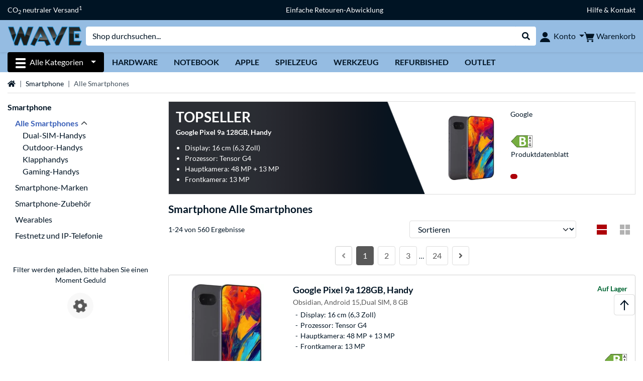

--- FILE ---
content_type: text/html;charset=UTF-8
request_url: https://www.wave-distribution.de/Smartphone/Alle-Smartphones
body_size: 14669
content:
<!DOCTYPE html>
<html lang="de-DE" prefix="og: https://ogp.me/ns#" xmlns="http://www.w3.org/1999/xhtml"><head id="head">
      <title>Alle Smartphones Smartphone</title>
      <meta charset="utf-8" />
        <link rel="canonical" href="https://www.alternate.de/Smartphone/Alle-Smartphones" />
      <meta http-equiv="X-UA-Compatible" content="IE=edge" />
      <meta name="description" content="WAVE GmbH - Kompetenz, Service und Qualität: Der Distributor für Hardware, Software, Haushalts- und Unterhaltungselektronik. Top-Informationen und individuelle Preisgestaltung. Ausgezeichnet als CRN Excellent Distributor!" />
      <meta name="robots" content="noindex, follow" />
      <meta name="author" content="WAVE Distribution &amp; Computersysteme GmbH" />
      <meta name="msapplication-TileImage" content="/resources/pix/favicon_wave.png" />
        <meta name="msapplication-TileColor" content="#ffffff" />
      <meta name="viewport" content="width=device-width, initial-scale=1.0, maximum-scale=5" />
      <meta name="mobile-web-app-capable" content="yes" />
      <meta name="referrer" content="strict-origin-when-cross-origin" />

      <meta http-equiv="Accept-CH" content="Sec-CH-UA, Sec-CH-UA-Full-Version-List, Sec-CH-UA-Model, Sec-CH-UA-Platform, Sec-CH-UA-Platform-Version" />
      <meta http-equiv="Critical-CH" content="Sec-CH-UA, Sec-CH-UA-Full-Version-List, Sec-CH-UA-Model, Sec-CH-UA-Platform, Sec-CH-UA-Platform-Version" />
      <meta property="fb:app_id" content="966242223397117" />
        <meta property="og:title" content="Alle Smartphones Smartphone" />
      <meta property="og:type" content="website" />
        <meta property="og:url" content="https://www.wave-distribution.de/Smartphone/Alle-Smartphones" />
        <meta property="og:image" content="https://www.wave-distribution.de/pix/logos/og/WAVE.jpg" />
        <meta property="og:image:type" content="image/jpeg" />
        <meta property="og:image:height" content="630" />
        <meta property="og:image:width" content="1200" />
        <meta property="og:image:alt" content="WAVE" />
      <meta property="og:description" content="WAVE GmbH - Kompetenz, Service und Qualität: Der Distributor für Hardware, Software, Haushalts- und Unterhaltungselektronik. Top-Informationen und individuelle Preisgestaltung. Ausgezeichnet als CRN Excellent Distributor!" />
      <meta property="og:locale" content="de_DE" />
      <meta property="og:site_name" content="WAVE Distribution" />

      <link rel="apple-touch-icon" sizes="180x180" href="/resources/pix/apple-touch-icon_wave.png" />
      <link rel="icon" type="image/png" href="/resources/pix/favicon_wave.png" sizes="512x512" />
        <link rel="preload" href="/mobile/resources/fonts/lato/S6uyw4BMUTPHjx4wXg.woff2" as="font" type="font/woff2" crossorigin="anonymous" />
        <link rel="preload" href="/mobile/resources/fonts/lato/S6u9w4BMUTPHh6UVSwiPGQ.woff2" as="font" type="font/woff2" crossorigin="anonymous" />
        <link rel="preload" href="/mobile/resources/fonts/lato/S6u9w4BMUTPHh50XSwiPGQ.woff2" as="font" type="font/woff2" crossorigin="anonymous" />
        <link rel="preload" href="/mobile/resources/fonts/fontawesome/fa-solid-900.woff2" as="font" type="font/woff2" crossorigin="anonymous" />
        <link rel="preload" href="/mobile/resources/css/style-wave.min.css?v=f7d1ba83" as="style" />
        <link rel="stylesheet" href="/mobile/resources/css/style-wave.min.css?v=f7d1ba83" type="text/css" />
        <link rel="preload" href="https://web.cmp.usercentrics.eu/ui/loader.js" as="script" />
        <link rel="preconnect" href="https://v1.api.service.cmp.usercentrics.eu" />
        <script id="usercentrics-cmp" src="https://web.cmp.usercentrics.eu/ui/loader.js" data-language="de" data-settings-id="psCafRT-3" async="async"></script>
      <link rel="dns-prefetch" href="https://tlecdn.net" />
      <script>
        var global = {newSession: false,
          onFunction: (fnName) => new Promise((resolve,reject)=>{
            const start = Date.now(), iv = setInterval(() => {
              if (window[fnName]) {
                clearInterval(iv);
                resolve(window[fnName]);
              } else if (Date.now() - start > 10000) {
                clearInterval(iv);
                reject(new Error("Timeout"));
              }
            },40);
          }),
          onFaces: () => global.onFunction('faces'),
          i18n:{"CarouselControl":"Karussellsteuerung","Carousel":"Karussell","CarouselGoToSlide":"Gehe zu Folie {{index}}","CarouselNextSlide":"Nächste Folie","CarouselPreviousSlide":"Vorherige Folie","CarouselSlide":"Folie"}
        };
        var mojarra={l:(args)=>{if(typeof args==='function')global.onFaces().then(()=>args());}};
      </script>
        <script>window.starfishTrackingURL = "https://click.alternate.de/track/4";</script>
        <script src="/mobile/resources/js/script.min.js?v=f7d1ba83" defer="defer"></script>
      <link rel="preload" href="/mobile/jakarta.faces.resource/faces.js.xhtml?ln=jakarta.faces" as="script" /><script src="/mobile/jakarta.faces.resource/faces.js.xhtml?ln=jakarta.faces" async="async"></script></head><body id="mainContent" class="wave  mainTree15">
        <section id="headerbanner-placeholder-container" aria-label="Nützliche Links"><div class="container d-none d-md-block">
  <div class="headerbanner">
    <div class="marquee">
      <!-- Link 1 -->
      <span class="headerbanner-link">CO<sub>2</sub> neutraler Versand<sup>1</sup></span>
      <!-- Link 2 -->
      <!-- Link 3 -->
      <a class="headerbanner-link" href="/Mein-Konto/RMA-Antrag">Einfache Retouren-Abwicklung</a>
      <!-- Link 4 -->
      <a class="headerbanner-link" href="/contact.xhtml">Hilfe &amp; Kontakt</a>
    </div>
  </div>
</div>
<div class="container d-md-none">
  <div class="carousel-inner">
    <div class="carousel slide" data-bs-ride="carousel">
      <!-- Link 1 -->
      <div class="carousel-item active" data-bs-interval="10000">
        <span class="headerbanner-link">CO<sub>2</sub> neutraler Versand<sup>1</sup></span>
      </div>
      <!-- Link 2 -->
      <!-- Link 3 -->
      <div class="carousel-item" data-bs-interval="10000">
        <a class="headerbanner-link" href="/Mein-Konto/RMA-Antrag">Einfache Retouren-Abwicklung</a>
      </div>
      <!-- Link 4 -->
      <div class="carousel-item" data-bs-interval="10000">
        <div class="headerbanner-link">
	      <a class="headerbanner-link" href="/contact.xhtml">Hilfe &amp; Kontakt</a>
	    </div>
      </div>
    </div>
  </div>
</div>
        </section>

      <div id="header-intersection"></div><div id="header_container" class="sticky-top">

    <header class="mb-1" id="header">
      <noscript class="container-fluid p-0">
        <div class="alert mb-0 alert-danger text-center" role="alert">JavaScript ist nicht aktiviert!<br>Um die Seite nutzen zu können, müssen Sie JavaScript in Ihrem Browser aktivieren.
        </div>
      </noscript>
      <div class="header-top shadow-sm">
        <div class="container">
          <div class="navbar">
            <div class="navbar-nav flex-grow-1 flex-row flex-nowrap align-items-center gap-3" id="main-head">
              
              <button id="burger-md" type="button" class="d-flex d-lg-none btn btn-link p-1 icon-click-size" data-bs-toggle="offcanvas" data-bs-target="#navigation" aria-owns="navigation" aria-controls="navigation" aria-expanded="false" aria-label="Alle Kategorien">
                <img src="/mobile/jakarta.faces.resource/icons/burger_b.svg.xhtml?ln=pix" class="invert" alt="Alle Kategorien" width="20" height="20" aria-hidden="true" />
              </button>
              
              <div id="company-logo"><a href="/" class="navbar-brand wave" aria-label="Startseite WAVE">
                  <img class="header-logo colormode-img w-auto" width="177" height="40" src="/mobile/jakarta.faces.resource/pix/headerlogo/wave_de.png.xhtml" alt="WAVE" /></a>
              </div>
              <div class="d-none d-md-flex w-100 flex-column" id="searchbar-md">
    <form method="get" action="/listing.xhtml" class="mx-2 searchbar" enctype="application/x-www-form-urlencoded" autocomplete="off" name="search_word_inc" accept-charset="utf-8" role="search">
      <label class="visually-hidden" for="search-input-d">Suche</label>
      <div class="input-group borderless">
        <input type="search" id="search-input-d" name="q" class="form-control" placeholder="Shop durchsuchen..." />
        <button class="input-group-text border-0 m-0">
          <em class="fas fa-search" aria-hidden="true"></em>
          <span class="visually-hidden">Suche durchführen</span>
        </button>
      </div>
    </form>
              </div>
              
              <div class="nav-item dropdown text-center">
                <div class="dropdown-arrow"></div>
                <button type="button" class="nav-link dropdown-toggle text-center" data-bs-toggle="dropdown" aria-label="Konto" aria-haspopup="true" aria-expanded="false">
                  <img src="/mobile/jakarta.faces.resource/icons/Profile-new.svg.xhtml?ln=pix" class="invert" alt="Konto" width="20" height="20" aria-hidden="true" />
                  <span class="ml-1 d-none d-lg-inline text-nowrap">Konto</span>
                </button>
                <ul class="dropdown-menu dropdown-menu-end shadow">
                    <li class="d-grid dropdown-item-text" id="dropdown-greeting"><a href="/login.xhtml" class="btn btn-primary mt-1">Anmelden</a>
                    </li>
                    <li class="dropdown-divider"></li>
                    <li><a href="/customerAccountRegistration.xhtml" class="dropdown-item">Kundenkonto erstellen</a>
                    </li>
                    <li class="dropdown-divider"></li>
          <li>
            <a class="dropdown-item" href="/Mein-Konto">
              Mein Konto
            </a>
          </li>
            <li>
              <a class="dropdown-item" href="/Mein-Konto/Bestellungen">Bestellungen</a>
            </li>
            <li>
              <a class="dropdown-item" href="/Mein-Konto/Merkliste">Merkliste</a>
            </li>
            <li>
              <a class="dropdown-item" href="/Mein-Konto/Produktvergleich">Produktvergleich</a>
            </li>
            <li>
              <a class="dropdown-item" href="/Mein-Konto/Zuletzt-angesehen">Zuletzt angesehen</a>
            </li>
                    <li class="dropdown-divider"></li>
                    <li id="google_translate_element" class="dropdown-item">
                      <img class="colormode-img cursor-pointer" src="/resources/pix/google-translate-temp.png" width="198" height="35" data-bs-toggle="modal" data-bs-target="#google-translate-consent" />
                    </li>
                </ul>
              </div><div id="tle-header:header-cart-count">
                <a class="nav-link d-inline-flex flex-row w-100 justify-content-center" aria-label="Warenkorb" href="/cart.xhtml">
                  <span class="position-relative"><img src="/mobile/jakarta.faces.resource/icons/Warenkorb-black.svg.xhtml?ln=pix" alt="" height="20" width="20" class="invert" />
                    <span id="cart-count" class="d-none">0</span>
                  </span>
                  <span class="d-none d-lg-inline text-nowrap ml-1">Warenkorb</span>
                </a></div>
            </div>
          </div>
        </div>
      </div>
      
      <div class="container d-none d-lg-block">
        <nav class="d-flex" id="subtabber-nav" aria-label="Haupt">
          <ul class="nav nav-pills">
            <li class="nav-item" id="all-categories">
              <button type="button" class="btn btn-link nav-link dropdown-toggle active btn-season" data-bs-toggle="offcanvas" data-bs-target="#navigation" aria-owns="navigation" aria-controls="navigation" aria-expanded="false">
                <img src="/mobile/jakarta.faces.resource/icons/burger_wh.svg.xhtml?ln=pix" alt="" width="20" height="20" aria-hidden="true" /><span class="mx-2">Alle Kategorien</span>
              </button>
            </li>
              <li class="nav-item">
                <a class="nav-link font-weight-bold text-uppercase " href="/Hardware" aria-label="Hardware">Hardware
                </a>
              </li>
              <li class="nav-item">
                <a class="nav-link font-weight-bold text-uppercase " href="/Notebook" aria-label="Notebook">Notebook
                </a>
              </li>
              <li class="nav-item">
                <a class="nav-link font-weight-bold text-uppercase " href="/Apple" aria-label="Apple">Apple
                </a>
              </li>
              <li class="nav-item">
                <a class="nav-link font-weight-bold text-uppercase " href="/Spielzeug" aria-label="Spielzeug">Spielzeug
                </a>
              </li>
              <li class="nav-item">
                <a class="nav-link font-weight-bold text-uppercase " href="/Werkzeug" aria-label="Werkzeug">Werkzeug
                </a>
              </li>
              <li class="nav-item">
                <a class="nav-link font-weight-bold text-uppercase " href="/Refurbished" aria-label="Refurbished">Refurbished
                </a>
              </li>
              <li class="nav-item">
                <a class="nav-link font-weight-bold text-uppercase " href="/Outlet" aria-label="Outlet">Outlet
                </a>
              </li>
          </ul>
          <span class="navbar-text" id="toggle-container">
          </span>
        </nav>
      </div>
      
      <div class="container">
        <div class="row collapse d-md-none show" id="collapse-searchbar">
    <form method="get" action="/listing.xhtml" class="py-2 searchbar" enctype="application/x-www-form-urlencoded" autocomplete="off" name="search_word_inc" accept-charset="utf-8" role="search">
      <label class="visually-hidden" for="search-input-m">Suche</label>
      <div class="input-group borderless">
        <input type="search" id="search-input-m" name="q" class="form-control" placeholder="Shop durchsuchen..." />
        <button class="input-group-text border-0 m-0">
          <em class="fas fa-search" aria-hidden="true"></em>
          <span class="visually-hidden">Suche durchführen</span>
        </button>
      </div>
    </form>
        </div>
      </div>
    </header>
      <div class="modal fade" id="google-translate-consent" tabindex="-1" aria-labelledby="google-translate-consent-label" aria-hidden="true">
        <div class="modal-dialog modal-dialog-centered">
          <div class="modal-content">
            <div id="google-translate-consent-label" class="d-none">Google Translate</div>
            <div class="modal-body">
              <div data-id="google-translates-consent" class="cookie-acceptance-media transparent mt-2" data-type="script" data-provider="googletranslate" data-src="//translate.google.com/translate_a/element.js?cb=global.googleTranslateElementInit" data-translate-languages="bg,ca,cs,da,de,el,en,es,fi,fr,hr,it,nl,no,pl,pt,sv">
                {{cookie-acceptance-media-consent}}
              </div>
            </div>
            <div class="modal-footer">
              <button type="button" class="btn btn-outline-dark" data-bs-dismiss="modal">Zurück</button>
            </div>
          </div>
        </div>
      </div></div>

      <div class="position-fixed darkener hideDarkener" id="darkener"></div>
      <div class="position-fixed darkener" id="modal-darkener"></div>

      <div class="container position-relative">

    <div class="skyscraper left position-absolute">
    </div>

    <div class="skyscraper right position-absolute">
    </div>
    <div class="offcanvas shadow" id="navigation" aria-label="Alle Kategorien">
      <nav class="offcanvas-body d-flex">

        <div id="navigation-overview" class="position-relative">
            <div id="navigation-tree-head" class="py-2 d-lg-none">
              <button type="button" class="btn btn-link text-uppercase step-back d-lg-none w-100 d-block text-left" data-tree-id="15" data-step-back="true"> <strong>zurück</strong></button>
            </div>
              <div id="gotoCategory" class="d-lg-none">
                <a href="/Smartphone" class="d-block my-2 text-decoration-none font-weight-bold py-3 py-lg-1 px-3 border-bottom border-gray-lighter">
                  <span>Smartphone</span>
                </a>
              </div>

          <div id="navigation-tree">
              <a href="/Refurbished" class=" d-none d-lg-block text-decoration-none font-weight-bold p-3 py-lg-1 border-bottom border-gray-lighter " data-tree-id="35121" data-leaf="false" aria-expanded="false" aria-haspopup="tree">
                Refurbished
                
              </a>
              <a href="/Hardware" class=" d-none d-lg-block text-decoration-none font-weight-bold p-3 py-lg-1 border-bottom border-gray-lighter " data-tree-id="7" data-leaf="false" aria-expanded="false" aria-haspopup="tree">
                Hardware
                
              </a>
              <a href="/PC" class=" d-none d-lg-block text-decoration-none font-weight-bold p-3 py-lg-1 border-bottom border-gray-lighter " data-tree-id="14198" data-leaf="false" aria-expanded="false" aria-haspopup="tree">
                PC
                
              </a>
              <a href="/Notebook" class=" d-none d-lg-block text-decoration-none font-weight-bold p-3 py-lg-1 border-bottom border-gray-lighter " data-tree-id="8" data-leaf="false" aria-expanded="false" aria-haspopup="tree">
                Notebook
                
              </a>
              <a href="/Gaming" class=" d-none d-lg-block text-decoration-none font-weight-bold p-3 py-lg-1 border-bottom border-gray-lighter " data-tree-id="13" data-leaf="false" aria-expanded="false" aria-haspopup="tree">
                Gaming
                
              </a>
              <a href="/SimRacing" class=" d-none d-lg-block text-decoration-none font-weight-bold p-3 py-lg-1 border-bottom border-gray-lighter " data-tree-id="33480" data-leaf="false" aria-expanded="false" aria-haspopup="tree">
                SimRacing
                
                  <sup class="pl-1 pr-1 tabber-sup-badge-new tabber-sup-badge text-white bg-red">NEU</sup>
              </a>
              <a href="/TV-Audio" class=" d-none d-lg-block text-decoration-none font-weight-bold p-3 py-lg-1 border-bottom border-gray-lighter " data-tree-id="10" data-leaf="false" aria-expanded="false" aria-haspopup="tree">
                TV &amp; Audio
                
              </a>
              <a href="/Smartphone" class=" d-none d-lg-block text-decoration-none font-weight-bold p-3 py-lg-1 border-bottom border-gray-lighter " data-tree-id="15" data-leaf="false" aria-expanded="false" aria-haspopup="tree">
                Smartphone
                
              </a>
              <a href="/Apple" class=" d-none d-lg-block text-decoration-none font-weight-bold p-3 py-lg-1 border-bottom border-gray-lighter " data-tree-id="12" data-leaf="false" aria-expanded="false" aria-haspopup="tree">
                Apple
                
              </a>
              <a href="/Smart-Home" class=" d-none d-lg-block text-decoration-none font-weight-bold p-3 py-lg-1 border-bottom border-gray-lighter " data-tree-id="12174" data-leaf="false" aria-expanded="false" aria-haspopup="tree">
                Smart Home
                
              </a>
              <a href="/Photovoltaik" class=" d-none d-lg-block text-decoration-none font-weight-bold p-3 py-lg-1 border-bottom border-gray-lighter " data-tree-id="32858" data-leaf="false" aria-expanded="false" aria-haspopup="tree">
                Photovoltaik
                
              </a>
              <a href="/Haushalt" class=" d-none d-lg-block text-decoration-none font-weight-bold p-3 py-lg-1 border-bottom border-gray-lighter " data-tree-id="5304" data-leaf="false" aria-expanded="false" aria-haspopup="tree">
                Haushalt
                
              </a>
              <a href="/Elektroinstallation" class=" d-none d-lg-block text-decoration-none font-weight-bold p-3 py-lg-1 border-bottom border-gray-lighter " data-tree-id="36331" data-leaf="false" aria-expanded="false" aria-haspopup="tree">
                Elektroinstallation
                
              </a>
              <a href="/Spielzeug" class=" d-none d-lg-block text-decoration-none font-weight-bold p-3 py-lg-1 border-bottom border-gray-lighter " data-tree-id="13574" data-leaf="false" aria-expanded="false" aria-haspopup="tree">
                Spielzeug
                
              </a>
              <a href="/Werkzeug" class=" d-none d-lg-block text-decoration-none font-weight-bold p-3 py-lg-1 border-bottom border-gray-lighter " data-tree-id="15464" data-leaf="false" aria-expanded="false" aria-haspopup="tree">
                Werkzeug
                
              </a>
              <a href="/Garten" class=" d-none d-lg-block text-decoration-none font-weight-bold p-3 py-lg-1 border-bottom border-gray-lighter " data-tree-id="5306" data-leaf="false" aria-expanded="false" aria-haspopup="tree">
                Garten
                
              </a>
              <a href="/Grill" class=" d-none d-lg-block text-decoration-none font-weight-bold p-3 py-lg-1 border-bottom border-gray-lighter " data-tree-id="17566" data-leaf="false" aria-expanded="false" aria-haspopup="tree">
                Grill
                
              </a>
              <a href="/Outdoor" class=" d-none d-lg-block text-decoration-none font-weight-bold p-3 py-lg-1 border-bottom border-gray-lighter " data-tree-id="20328" data-leaf="false" aria-expanded="false" aria-haspopup="tree">
                Outdoor
                
              </a>
              <a href="/E-Mobility" class=" d-none d-lg-block text-decoration-none font-weight-bold p-3 py-lg-1 border-bottom border-gray-lighter " data-tree-id="32066" data-leaf="false" aria-expanded="false" aria-haspopup="tree">
                E-Mobility
                
              </a>
              <a href="/Outlet" class=" d-none d-lg-block text-decoration-none font-weight-bold p-3 py-lg-1  " data-tree-id="9157" data-leaf="false" aria-expanded="false" aria-haspopup="tree">
                Outlet
                
              </a>
              <a href="/Smartphone/Alle-Smartphones/Dual-SIM-Handys" class=" d-block d-lg-none text-decoration-none font-weight-bold p-3 py-lg-1 border-bottom border-gray-lighter " data-tree-id="18405" data-leaf="true" aria-expanded="false" aria-haspopup="tree">
                Dual-SIM-Handys
                
              </a>
              <a href="/Smartphone/Alle-Smartphones/Outdoor-Handys" class=" d-block d-lg-none text-decoration-none font-weight-bold p-3 py-lg-1 border-bottom border-gray-lighter " data-tree-id="18355" data-leaf="true" aria-expanded="false" aria-haspopup="tree">
                Outdoor-Handys
                
              </a>
              <a href="/Smartphone/Alle-Smartphones/Klapphandys" class=" d-block d-lg-none text-decoration-none font-weight-bold p-3 py-lg-1 border-bottom border-gray-lighter " data-tree-id="34821" data-leaf="true" aria-expanded="false" aria-haspopup="tree">
                Klapphandys
                
              </a>
              <a href="/Alle-Smartphones/Gaming/Gaming-Handys" class=" d-block d-lg-none text-decoration-none font-weight-bold p-3 py-lg-1 border-bottom border-gray-lighter " data-tree-id="34822" data-leaf="true" aria-expanded="false" aria-haspopup="tree">
                Gaming-Handys
                
              </a>
          </div>

        </div>
        <div id="navigation-content"></div>

      </nav>
    </div>
        <div class="suggest-layer-container position-fixed shadow" style="display: none;"></div>
        <main class="position-relative" id="content">
    <div id="listing" class="listing_loghelper">
      <div class="row ">
        <div class="col-12 mb-3">
          <nav class="swiper swiper-common border-bottom" aria-label="breadcrumb" data-slides="auto" data-insufficient-left="true" data-space="0">
            <div class="swiper-wrapper breadcrumb">
              <div class="swiper-slide breadcrumb-item">
                <a href="/" title="Startseite">
                  <span class="visually-hidden">Startseite</span>
                  <em class="fas fa-home" aria-hidden="true"></em>
                </a>
              </div>
                <div class="swiper-slide breadcrumb-item " aria-current="false"><a href="/Smartphone" rel="">
                    Smartphone
                  </a>
                </div>
                <div class="swiper-slide breadcrumb-item active" aria-current="page">Alle Smartphones
                </div>
            </div>
          </nav>
        </div>
      </div>

      <div class="row">
        <div class="col-12 col-lg-3 d-none d-lg-block">
          <div class="row">
            <div class="col-12">
      <div class="accordion d-none d-lg-block mb-4" id="nav-listing">
          <a class="font-weight-bold" href="/Smartphone">Smartphone</a>
<form id="tle-tree-navigation:navigation-form" name="tle-tree-navigation:navigation-form" method="post" action="/mobile/listing.xhtml" enctype="application/x-www-form-urlencoded">
<input type="hidden" name="tle-tree-navigation:navigation-form" value="tle-tree-navigation:navigation-form" />

          <ul>
                <li class="mt-2">
                  <a href="#" data-bs-toggle="collapse" data-bs-target="#nav-listing-collapse" aria-controls="nav-listing-collapse" aria-expanded="true" class="text-primary font-weight-bold">
                    <span class="collapse-arrow">Alle Smartphones</span>
                  </a>
                  <ul id="nav-listing-collapse" role="tree" class="collapse show" data-bs-parent="#nav-listing">
                      <li role="treeitem">
                        <a href="/Smartphone/Alle-Smartphones/Dual-SIM-Handys">Dual-SIM-Handys</a>
                      </li>
                      <li role="treeitem">
                        <a href="/Smartphone/Alle-Smartphones/Outdoor-Handys">Outdoor-Handys</a>
                      </li>
                      <li role="treeitem">
                        <a href="/Smartphone/Alle-Smartphones/Klapphandys">Klapphandys</a>
                      </li>
                      <li role="treeitem">
                        <a href="/Alle-Smartphones/Gaming/Gaming-Handys">Gaming-Handys</a>
                      </li>
                  </ul>
                </li>
                <li class="mt-2">
                  <a href="/Smartphone/Smartphone-Marken">Smartphone-Marken</a>
                </li>
                <li class="mt-2">
                  <a href="/Smartphone/Smartphone-Zubehör">Smartphone-Zubehör</a>
                </li>
                <li class="mt-2">
                  <a href="/Smartphone/Wearables">Wearables</a>
                </li>
                <li class="mt-2">
                  <a href="/Smartphone/Festnetz-und-IP-Telefonie">Festnetz und IP-Telefonie</a>
                </li>
            <li>
            </li>
          </ul><input type="hidden" name="jakarta.faces.ViewState" id="j_id1:jakarta.faces.ViewState:0" value="-7753330753041062869:3389010751635685516" autocomplete="off" />
</form>

      </div>
            </div>
              <div class="col-12"><div id="lazyFilterXL" class="lazy-load"><div class="text-center"><br><div>Filter werden geladen, bitte haben Sie einen Moment Geduld</div><div class="lazy-loader d-flex"><div class="spinner-cog fa fa-cog fa-spin" role="status"></div></div></div></div>
              </div>
          </div>
        </div>

        <div class="col-12 col-lg-9 listing-container">
      <div class="position-relative">
        <a href="https://www.wave-distribution.de/Google/Pixel-9a-128GB-Handy/html/product/100127879" class="dynamic-stage-outer-container d-grid text-font-dark">
          <span class="dynamic-stage-left-side dynamic-stage-grid d-grid">
            <span class="dynamic-stage-grid-item text-white text-uppercase font-weight-bold d-flex align-items-center" id="dynamic-stage-heading">
              Topseller
            </span>
            <span class="dynamic-stage-grid-item d-flex align-items-center text-white" id="dynamic-stage-description">
              <span class="d-block">Google Pixel 9a 128GB, Handy</span>
            </span>
            <span class="dynamic-stage-grid-item align-items-center text-white" id="dynamic-stage-product-columns">
              <ul class="text-white">
                  <li>
                    <span class="dynamic-stage-product-column">Display: 16 cm (6,3 Zoll)</span>
                  </li>
                  <li>
                    <span class="dynamic-stage-product-column">Prozessor: Tensor G4</span>
                  </li>
                  <li>
                    <span class="dynamic-stage-product-column">Hauptkamera: 48 MP + 13 MP</span>
                  </li>
                  <li>
                    <span class="dynamic-stage-product-column">Frontkamera: 13 MP</span>
                  </li>
              </ul>
            </span>
          </span>
          <span class="dynamic-stage-right-side dynamic-stage-grid d-grid">
            <span class="dynamic-stage-grid-item" id="dynamic-stage-product-picture">
              <img class="img-fluid" src="/p/160x160/9/7/Google_Pixel_9a_128GB__Handy@@100127879.jpg" width="160" height="160" alt="Pixel 9a 128GB, Handy" title="Pixel 9a 128GB, Handy" />
            </span>
            <span class="dynamic-stage-grid-item d-flex align-items-start" id="dynamic-stage-manufacturer-logo">
                <span class="product-manufacturer-logo">Google</span>
            </span>
            <span class="dynamic-stage-grid-item dynamic-stage-sub-grid d-grid" id="dynamic-stage-product-data">
              <span class="dynamic-stage-sub-grid-item" id="dynamic-stage-product-assets">
      <form action="https://assets.tlecdn.net/ENERGY_EFFICIENCY_LABEL/9/100127879/Pixel_9a_E.pdf" target="_blank" class="d-block  text-md-right">
        <button class="btn btn-link p-0 " title="B">
          <img src="//alt.tlecdn.net/static/pix/product/energyEfficiency/a-g2021/b_r.svg" class="d-block d-md-none" alt="B" width="43" height="24" />
          <img src="//alt.tlecdn.net/static/pix/product/energyEfficiency/a-g2021/b_l.svg" class="d-none d-md-block" alt="B" width="43" height="24" />
        </button>
      </form>
      <form action="https://assets.tlecdn.net/ENERGY_EFFICIENCY_DATASHEET/9/100127879/Pixel_9a_D.pdf" target="_blank" class="datasheet  text-md-right">
        <button class="btn btn-link px-0 pb-0 text-font-dark" title="Produktdatenblatt">Produkt&shy;datenblatt</button>
      </form>
              </span>
              <span class="dynamic-stage-grid-item dynamic-stage-sub-grid-item" id="dynamic-stage-price-badge">
                <span class="badge bg-red">
                  <span class="d-flex align-items-center">
                    <span>
                      <span class="dynamic-stage-striked-price d-block text-right mb-1">
                      </span>
                      <span class="dynamic-stage-price d-block price"><span class=" "></span>
                      </span>
                    </span>
                  </span>
                </span>
              </span>
            </span>
          </span>
        </a>
      </div>
          <h1 class="mt-3">Smartphone Alle Smartphones
          </h1>
          <div class="row d-lg-none">
            <div class="col-12">
    <div id="mobile-nav-listing" class="mb-4" role="tree">
<form id="tle-tree-navigation-mobile:mobile-navigation-form" name="tle-tree-navigation-mobile:mobile-navigation-form" method="post" action="/mobile/listing.xhtml" enctype="application/x-www-form-urlencoded">
<input type="hidden" name="tle-tree-navigation-mobile:mobile-navigation-form" value="tle-tree-navigation-mobile:mobile-navigation-form" />

          <a class="text-decoration-none mobile-navigation-btn col-lg-2" role="treeitem" href="/Smartphone/Alle-Smartphones/Dual-SIM-Handys">Dual-SIM-Handys</a>
          <a class="text-decoration-none mobile-navigation-btn col-lg-2" role="treeitem" href="/Smartphone/Alle-Smartphones/Outdoor-Handys">Outdoor-Handys</a>
          <div id="mobile-nav-expanded" class="collapse">
              <a class="text-decoration-none mobile-navigation-btn col-lg-2" role="treeitem" href="/Smartphone/Alle-Smartphones/Klapphandys">Klapphandys</a>
              <a class="text-decoration-none mobile-navigation-btn col-lg-2" role="treeitem" href="/Alle-Smartphones/Gaming/Gaming-Handys">Gaming-Handys</a>
          </div>
          <a href="#" id="load-more-nav" class="mobile-navigation-btn col-lg-2 d-grid d-flex justify-content-between text-left" data-bs-toggle="collapse" data-bs-target="#mobile-nav-expanded" aria-controls="mobile-nav-expanded" aria-expanded="false" role="treeitem">
            <span class="collapse-arrow">
              <strong id="showmore">mehr anzeigen</strong>
              <strong id="showless">weniger anzeigen</strong>
            </span>
          </a><input type="hidden" name="jakarta.faces.ViewState" id="j_id1:jakarta.faces.ViewState:1" value="-7753330753041062869:3389010751635685516" autocomplete="off" />
</form>
    </div>
            </div>
          </div><div class="row">
            <div class="col-12">

              <div class="row">
                <div class="col-12">

                    <div class="row align-items-center mb-2">
                      
                      <div class="col-12 col-lg-6 my-2 my-lg-0">
                        <div class="row">
                            <div class="col-12 col-md-auto">
                              1-24 von 560 Ergebnisse
                            </div>
                        </div>
                      </div>
                      <div class="col-12 col-lg-6">

                        <div class="row">
                              <div class="col-6 col-md d-block d-lg-none align-self-end d-flex">
    <button type="button" id="open-filter" data-bs-toggle="modal" data-bs-target="#filter-modal" class="collapsed btn btn-outline-gray-light d-grid text-left form-select">
      <span class="fa dropdown-arrow"></span>
      <span class="select-box">Filtern</span>
    </button>
    <form>
      <div class="modal fade" id="filter-modal" tabindex="-1" aria-labelledby="filter-modal-label" aria-hidden="true">
        <div class="modal-dialog filter-modal modal-dialog-centered">
          <div class="modal-content">
            <div id="filter-modal-label" class="modal-header font-bigger">Filter</div>
            <div class="modal-body"></div>
            <div class="modal-footer fixed-bottom bg-body">
              <div class="container-fluid">
                <div class="row gx-3">
                  <div class="col-6 d-grid">
                    <button type="button" class="btn btn-outline-gray-dark close-filter h-100">Abbrechen</button>
                  </div>
                  <div class="col-6 d-grid">
                    <button type="submit" class="btn btn-dark loading-animation-onclick">Ergebnisse anzeigen</button>
                  </div>
                </div>
              </div>
            </div>
          </div>
        </div>
      </div>
    </form>
                              </div>
                            <div class="col-6 col-md my-auto">
                              <form>
                                  <input type="hidden" name="t" value="18352" />
                                <label for="s" class="visually-hidden">Sortieren</label>
                                <select id="s" name="s" class="form-select loading-animation-onchange">
                                      <option selected="selected" value="default" label="Sortieren"></option>
                                      <option value="price_advantage" label="Preisvorteil"></option>
                                      <option value="relevance" label="Beliebte Produkte"></option>
                                      <option value="price_asc" label="Niedrigster Preis"></option>
                                      <option value="price_desc" label="Höchster Preis"></option>
                                </select>
                              </form>
                            </div>
                          <div class="col-auto d-none d-lg-block">
                            <div class="row gx-1">

                              <div class="col-auto d-none d-lg-block my-auto">
                                <a href="/Smartphone/Alle-Smartphones?listing=0&amp;page=1" title="Liste" class=" icon-click-size"><img src="/mobile/jakarta.faces.resource/icons/listing-active.svg.xhtml?ln=pix" alt="Liste" height="20" title="Liste" width="20" class="colormode-img" />
                                </a>
                              </div>
                              <div class="col-auto d-none d-lg-block my-auto">
                                <a href="/Smartphone/Alle-Smartphones?listing=1&amp;page=1" title="Mosaik" class="loading-animation-onclick icon-click-size"><img src="/mobile/jakarta.faces.resource/icons/mosaik-inactive.svg.xhtml?ln=pix" alt="Mosaik" height="20" title="Mosaik" width="20" />
                                </a>
                              </div>

                            </div>
                          </div>
                        </div>
                      </div>
                    </div><div class="col-12">
                      <div class="d-flex justify-content-center align-items-baseline">
                        <a aria-label="Vorherige Seite" class="btn m-1 btn-outline-gray-dark disabled" href="/Smartphone/Alle-Smartphones?page=1"><em class="fas fa-angle-left"></em></a>
                            <a class="btn m-1 btn-gray-darker " href="/Smartphone/Alle-Smartphones?page=1" aria-label="Seite 1">
                              1
                            </a>
                            <a class="btn m-1 btn-outline-gray-light " href="/Smartphone/Alle-Smartphones?page=2" aria-label="Seite 2">
                              2
                            </a>
                            <a class="btn m-1 btn-outline-gray-light d-none d-sm-block" href="/Smartphone/Alle-Smartphones?page=3" aria-label="Seite 3">
                              3
                            </a>…
                            <a class="btn m-1 btn-outline-gray-light " href="/Smartphone/Alle-Smartphones?page=24" aria-label="Seite 24">
                              24
                            </a>
                        <a aria-label="Nächste Seite" class="btn btn-outline-gray-light m-1 " href="/Smartphone/Alle-Smartphones?page=2"><em class="fas fa-angle-right"></em></a>
                      </div></div>
                </div>

                <div class="col-12">
                </div>
              </div>
                <input type="hidden" name="tk" value="18352" />

              
              
                <div class="grid-container listing">
      <a href="https://www.wave-distribution.de/Google/Pixel-9a-128GB-Handy/html/product/100127879" class="card align-content-center productBox boxCounter campaign-timer-container  " data-Key="hash">
        <div class="container my-3">
          <div class="row">
            <div class="col-12">
              <div class="row gx-2 justify-content-end">
                <div class="col eyecatcher-container">
                </div>
              </div>
            </div>

            <div class="col col-sm-3 mx-sm-0 my-2 my-sm-0 pr-sm-0 product-image position-relative text-center text-sm-left">
      <img src="/p/200x200/9/7/Google_Pixel_9a_128GB__Handy@@100127879.jpg" loading="lazy" alt="Google Pixel 9a 128GB, Handy Obsidian, Android 15,Dual SIM, 8 GB" class="productPicture img-fluid m-auto  " width="200" height="200" />
            </div>

            <div class="col-12 col-sm-9">
              <div class="row h-100">
                <div class="col-12 col-md-8">
                  <div class="row">

                    <div class="col">
                      <div class="row">

                        <div class="col-12">
                          <div class="product-name font-weight-bold"><span>Google</span> Pixel 9a 128GB, Handy</div>
                        </div>

                        <div class="col-12 pb-1">
                          <span class="product-name-sub">Obsidian, Android 15,Dual SIM, 8 GB</span>
                        </div>

                        <div class="col-12 pb-2">
                          <ul class="product-bullet-list">
                              <li>Display: 16 cm (6,3 Zoll)</li>
                              <li>Prozessor: Tensor G4</li>
                              <li>Hauptkamera: 48 MP + 13 MP</li>
                              <li>Frontkamera: 13 MP</li>
                          </ul>
                        </div>

                      </div>
                    </div>
                  </div>
                </div>
                <div class="col-12 col-md-4">
                  <div class="row flex-md-column justify-content-between align-items-end h-100 last-column">
                    <div class="col-auto col-md-12 order-3 order-md-1 campaign-timer-price-section">
                      <div class="row flex-column align-items-end last-column">
                        <div class="col-12">
                          <div class="row justify-content-end align-items-center">
                            <div class="col-auto order-2 pl-0"><span class="price "></span>
                            </div>
                          </div>
                        </div>
                          <div class="col-auto delivery-info text-right"><span class="font-weight-bold" style="color:var(--availability-GREEN);">Auf Lager</span>
                          </div>
                      </div>
                    </div>
                    <div class="col-auto col-md-12 order-1 order-md-3 text-left text-md-right my-md-1">
      <form action="https://assets.tlecdn.net/ENERGY_EFFICIENCY_LABEL/9/100127879/Pixel_9a_E.pdf" target="_blank" class="d-block  text-md-right">
        <button class="btn btn-link p-0 " title="B">
          <img src="//alt.tlecdn.net/static/pix/product/energyEfficiency/a-g2021/b_r.svg" class="d-block d-md-none" alt="B" width="44" height="25" />
          <img src="//alt.tlecdn.net/static/pix/product/energyEfficiency/a-g2021/b_l.svg" class="d-none d-md-block" alt="B" width="44" height="25" />
        </button>
      </form>
      <form action="https://assets.tlecdn.net/ENERGY_EFFICIENCY_DATASHEET/9/100127879/Pixel_9a_D.pdf" target="_blank" class="datasheet  text-md-right">
        <button class="btn btn-link px-0 pb-0" title="Produktdatenblatt">Produkt&shy;datenblatt</button>
      </form>
                    </div>
                  </div>
                </div>
              </div>
            </div>
          </div>
        </div>
      </a>
      <a href="https://www.wave-distribution.de/Samsung/Galaxy-A56-5G-256GB-Handy/html/product/100120915" class="card align-content-center productBox boxCounter campaign-timer-container  " data-Key="hash">
        <div class="container my-3">
          <div class="row">
            <div class="col-12">
              <div class="row gx-2 justify-content-end">
                <div class="col eyecatcher-container">
                </div>
              </div>
            </div>

            <div class="col col-sm-3 mx-sm-0 my-2 my-sm-0 pr-sm-0 product-image position-relative text-center text-sm-left">
      <img src="/p/200x200/5/1/Samsung_Galaxy_A56_5G_256GB__Handy@@100120915.jpg" loading="lazy" alt="Samsung Galaxy A56 5G 256GB, Handy Awesome Graphite, Android 15, 8 GB" class="productPicture img-fluid m-auto  " width="200" height="200" />
            </div>

            <div class="col-12 col-sm-9">
              <div class="row h-100">
                <div class="col-12 col-md-8">
                  <div class="row">

                    <div class="col">
                      <div class="row">

                        <div class="col-12">
                          <div class="product-name font-weight-bold"><span>Samsung</span> Galaxy A56 5G 256GB, Handy</div>
                        </div>

                        <div class="col-12 pb-1">
                          <span class="product-name-sub">Awesome Graphite, Android 15, 8 GB</span>
                        </div>

                        <div class="col-12 pb-2">
                          <ul class="product-bullet-list">
                              <li>Display: 17,01 cm (6,7 Zoll)</li>
                              <li>Prozessor: Samsung Exynos 1580 </li>
                              <li>Hauptkamera: 50 MP + 12 MP + 5 MP</li>
                              <li>Frontkamera: 12 MP</li>
                          </ul>
                        </div>

                      </div>
                    </div>
                  </div>
                </div>
                <div class="col-12 col-md-4">
                  <div class="row flex-md-column justify-content-between align-items-end h-100 last-column">
                    <div class="col-auto col-md-12 order-3 order-md-1 campaign-timer-price-section">
                      <div class="row flex-column align-items-end last-column">
                        <div class="col-12">
                          <div class="row justify-content-end align-items-center">
                            <div class="col-auto order-2 pl-0"><span class="price "></span>
                            </div>
                          </div>
                        </div>
                          <div class="col-auto delivery-info text-right"><span class="font-weight-bold" style="color:var(--availability-GREEN);">Auf Lager</span>
                          </div>
                      </div>
                    </div>
                    <div class="col-auto col-md-12 order-1 order-md-3 text-left text-md-right my-md-1">
                    </div>
                  </div>
                </div>
              </div>
            </div>
          </div>
        </div>
      </a>
      <a href="https://www.wave-distribution.de/Apple/iPhone-16-128GB-Handy/html/product/100093804" class="card align-content-center productBox boxCounter campaign-timer-container  " data-Key="hash">
        <div class="container my-3">
          <div class="row">
            <div class="col-12">
              <div class="row gx-2 justify-content-end">
                <div class="col eyecatcher-container">
                </div>
              </div>
            </div>

            <div class="col col-sm-3 mx-sm-0 my-2 my-sm-0 pr-sm-0 product-image position-relative text-center text-sm-left">
      <img src="/p/200x200/4/0/Apple_iPhone_16_128GB__Handy@@100093804.jpg" loading="lazy" alt="Apple iPhone 16 128GB, Handy blaugrün, iOS, NON DEP" class="productPicture img-fluid m-auto  " width="200" height="200" />
            </div>

            <div class="col-12 col-sm-9">
              <div class="row h-100">
                <div class="col-12 col-md-8">
                  <div class="row">

                    <div class="col">
                      <div class="row">

                        <div class="col-12">
                          <div class="product-name font-weight-bold"><span>Apple</span> iPhone 16 128GB, Handy</div>
                        </div>

                        <div class="col-12 pb-1">
                          <span class="product-name-sub">blaugrün, iOS, NON DEP</span>
                        </div>

                        <div class="col-12 pb-2">
                          <ul class="product-bullet-list">
                              <li>Display: 15,5 cm (6,1 Zoll)</li>
                              <li>Prozessor: Apple A18</li>
                              <li>Hauptkamera: 48 MP + 12 MP</li>
                              <li>Frontkamera: 12 MP</li>
                          </ul>
                        </div>

                      </div>
                    </div>
                  </div>
                </div>
                <div class="col-12 col-md-4">
                  <div class="row flex-md-column justify-content-between align-items-end h-100 last-column">
                    <div class="col-auto col-md-12 order-3 order-md-1 campaign-timer-price-section">
                      <div class="row flex-column align-items-end last-column">
                        <div class="col-12">
                          <div class="row justify-content-end align-items-center">
                            <div class="col-auto order-2 pl-0"><span class="price "></span>
                            </div>
                          </div>
                        </div>
                          <div class="col-auto delivery-info text-right"><span class="font-weight-bold" style="color:var(--availability-GREEN);">Auf Lager</span>
                          </div>
                      </div>
                    </div>
                    <div class="col-auto col-md-12 order-1 order-md-3 text-left text-md-right my-md-1">
                    </div>
                  </div>
                </div>
              </div>
            </div>
          </div>
        </div>
      </a>
      <a href="https://www.wave-distribution.de/Samsung/Galaxy-A56-5G-256GB-Handy/html/product/100120920" class="card align-content-center productBox boxCounter campaign-timer-container  " data-Key="hash">
        <div class="container my-3">
          <div class="row">
            <div class="col-12">
              <div class="row gx-2 justify-content-end">
                <div class="col eyecatcher-container">
                </div>
              </div>
            </div>

            <div class="col col-sm-3 mx-sm-0 my-2 my-sm-0 pr-sm-0 product-image position-relative text-center text-sm-left">
      <img src="/p/200x200/0/2/Samsung_Galaxy_A56_5G_256GB__Handy@@100120920.jpg" loading="lazy" alt="Samsung Galaxy A56 5G 256GB, Handy Awesome Lightgray, Android 15, 8 GB" class="productPicture img-fluid m-auto  " width="200" height="200" />
            </div>

            <div class="col-12 col-sm-9">
              <div class="row h-100">
                <div class="col-12 col-md-8">
                  <div class="row">

                    <div class="col">
                      <div class="row">

                        <div class="col-12">
                          <div class="product-name font-weight-bold"><span>Samsung</span> Galaxy A56 5G 256GB, Handy</div>
                        </div>

                        <div class="col-12 pb-1">
                          <span class="product-name-sub">Awesome Lightgray, Android 15, 8 GB</span>
                        </div>

                        <div class="col-12 pb-2">
                          <ul class="product-bullet-list">
                              <li>Display: 17,01 cm (6,7 Zoll)</li>
                              <li>Prozessor: Samsung Exynos 1580 </li>
                              <li>Hauptkamera: 50 MP + 12 MP + 5 MP</li>
                              <li>Frontkamera: 12 MP</li>
                          </ul>
                        </div>

                      </div>
                    </div>
                  </div>
                </div>
                <div class="col-12 col-md-4">
                  <div class="row flex-md-column justify-content-between align-items-end h-100 last-column">
                    <div class="col-auto col-md-12 order-3 order-md-1 campaign-timer-price-section">
                      <div class="row flex-column align-items-end last-column">
                        <div class="col-12">
                          <div class="row justify-content-end align-items-center">
                            <div class="col-auto order-2 pl-0"><span class="price "></span>
                            </div>
                          </div>
                        </div>
                          <div class="col-auto delivery-info text-right"><span class="font-weight-bold" style="color:var(--availability-GREEN);">Auf Lager</span>
                          </div>
                      </div>
                    </div>
                    <div class="col-auto col-md-12 order-1 order-md-3 text-left text-md-right my-md-1">
                    </div>
                  </div>
                </div>
              </div>
            </div>
          </div>
        </div>
      </a>
      <a href="https://www.wave-distribution.de/Apple/iPhone-16-128GB-Handy/html/product/100093811" class="card align-content-center productBox boxCounter campaign-timer-container  " data-Key="hash">
        <div class="container my-3">
          <div class="row">
            <div class="col-12">
              <div class="row gx-2 justify-content-end">
                <div class="col eyecatcher-container">
                </div>
              </div>
            </div>

            <div class="col col-sm-3 mx-sm-0 my-2 my-sm-0 pr-sm-0 product-image position-relative text-center text-sm-left">
      <img src="/p/200x200/1/1/Apple_iPhone_16_128GB__Handy@@100093811.jpg" loading="lazy" alt="Apple iPhone 16 128GB, Handy ultramarin, iOS, NON DEP" class="productPicture img-fluid m-auto  " width="200" height="200" />
            </div>

            <div class="col-12 col-sm-9">
              <div class="row h-100">
                <div class="col-12 col-md-8">
                  <div class="row">

                    <div class="col">
                      <div class="row">

                        <div class="col-12">
                          <div class="product-name font-weight-bold"><span>Apple</span> iPhone 16 128GB, Handy</div>
                        </div>

                        <div class="col-12 pb-1">
                          <span class="product-name-sub">ultramarin, iOS, NON DEP</span>
                        </div>

                        <div class="col-12 pb-2">
                          <ul class="product-bullet-list">
                              <li>Display: 15,5 cm (6,1 Zoll)</li>
                              <li>Prozessor: Apple A18</li>
                              <li>Hauptkamera: 48 MP + 12 MP</li>
                              <li>Frontkamera: 12 MP</li>
                          </ul>
                        </div>

                      </div>
                    </div>
                  </div>
                </div>
                <div class="col-12 col-md-4">
                  <div class="row flex-md-column justify-content-between align-items-end h-100 last-column">
                    <div class="col-auto col-md-12 order-3 order-md-1 campaign-timer-price-section">
                      <div class="row flex-column align-items-end last-column">
                        <div class="col-12">
                          <div class="row justify-content-end align-items-center">
                            <div class="col-auto order-2 pl-0"><span class="price "></span>
                            </div>
                          </div>
                        </div>
                          <div class="col-auto delivery-info text-right"><span class="font-weight-bold" style="color:var(--availability-GREEN);">Auf Lager</span>
                          </div>
                      </div>
                    </div>
                    <div class="col-auto col-md-12 order-1 order-md-3 text-left text-md-right my-md-1">
                    </div>
                  </div>
                </div>
              </div>
            </div>
          </div>
        </div>
      </a>
      <a href="https://www.wave-distribution.de/Apple/iPhone-16-128GB-Handy/html/product/100093800" class="card align-content-center productBox boxCounter campaign-timer-container  " data-Key="hash">
        <div class="container my-3">
          <div class="row">
            <div class="col-12">
              <div class="row gx-2 justify-content-end">
                <div class="col eyecatcher-container">
                </div>
              </div>
            </div>

            <div class="col col-sm-3 mx-sm-0 my-2 my-sm-0 pr-sm-0 product-image position-relative text-center text-sm-left">
      <img src="/p/200x200/0/0/Apple_iPhone_16_128GB__Handy@@100093800.jpg" loading="lazy" alt="Apple iPhone 16 128GB, Handy schwarz, iOS, NON DEP" class="productPicture img-fluid m-auto  " width="200" height="200" />
            </div>

            <div class="col-12 col-sm-9">
              <div class="row h-100">
                <div class="col-12 col-md-8">
                  <div class="row">

                    <div class="col">
                      <div class="row">

                        <div class="col-12">
                          <div class="product-name font-weight-bold"><span>Apple</span> iPhone 16 128GB, Handy</div>
                        </div>

                        <div class="col-12 pb-1">
                          <span class="product-name-sub">schwarz, iOS, NON DEP</span>
                        </div>

                        <div class="col-12 pb-2">
                          <ul class="product-bullet-list">
                              <li>Display: 15,5 cm (6,1 Zoll)</li>
                              <li>Prozessor: Apple A18</li>
                              <li>Hauptkamera: 48 MP + 12 MP</li>
                              <li>Frontkamera: 12 MP</li>
                          </ul>
                        </div>

                      </div>
                    </div>
                  </div>
                </div>
                <div class="col-12 col-md-4">
                  <div class="row flex-md-column justify-content-between align-items-end h-100 last-column">
                    <div class="col-auto col-md-12 order-3 order-md-1 campaign-timer-price-section">
                      <div class="row flex-column align-items-end last-column">
                        <div class="col-12">
                          <div class="row justify-content-end align-items-center">
                            <div class="col-auto order-2 pl-0"><span class="price "></span>
                            </div>
                          </div>
                        </div>
                          <div class="col-auto delivery-info text-right"><span class="font-weight-bold" style="color:var(--availability-GREEN);">Auf Lager</span>
                          </div>
                      </div>
                    </div>
                    <div class="col-auto col-md-12 order-1 order-md-3 text-left text-md-right my-md-1">
                    </div>
                  </div>
                </div>
              </div>
            </div>
          </div>
        </div>
      </a>
      <a href="https://www.wave-distribution.de/Apple/iPhone-16-Pro-Max-256GB-Handy/html/product/100093963" class="card align-content-center productBox boxCounter campaign-timer-container  " data-Key="hash">
        <div class="container my-3">
          <div class="row">
            <div class="col-12">
              <div class="row gx-2 justify-content-end">
                <div class="col eyecatcher-container">
                </div>
              </div>
            </div>

            <div class="col col-sm-3 mx-sm-0 my-2 my-sm-0 pr-sm-0 product-image position-relative text-center text-sm-left">
      <img src="/p/200x200/3/6/Apple_iPhone_16_Pro_Max_256GB__Handy@@100093963.jpg" loading="lazy" alt="Apple iPhone 16 Pro Max 256GB, Handy Titan Wüstensand, iOS, NON DEP" class="productPicture img-fluid m-auto  " width="200" height="200" />
            </div>

            <div class="col-12 col-sm-9">
              <div class="row h-100">
                <div class="col-12 col-md-8">
                  <div class="row">

                    <div class="col">
                      <div class="row">

                        <div class="col-12">
                          <div class="product-name font-weight-bold"><span>Apple</span> iPhone 16 Pro Max 256GB, Handy</div>
                        </div>

                        <div class="col-12 pb-1">
                          <span class="product-name-sub">Titan Wüstensand, iOS, NON DEP</span>
                        </div>

                        <div class="col-12 pb-2">
                          <ul class="product-bullet-list">
                              <li>Display: 17,4 cm (6,9 Zoll)</li>
                              <li>Prozessor: Apple A18 Pro</li>
                              <li>Hauptkamera: 48 MP + 48 MP + 12 MP</li>
                              <li>Frontkamera: 12 MP</li>
                          </ul>
                        </div>

                      </div>
                    </div>
                  </div>
                </div>
                <div class="col-12 col-md-4">
                  <div class="row flex-md-column justify-content-between align-items-end h-100 last-column">
                    <div class="col-auto col-md-12 order-3 order-md-1 campaign-timer-price-section">
                      <div class="row flex-column align-items-end last-column">
                        <div class="col-12">
                          <div class="row justify-content-end align-items-center">
                            <div class="col-auto order-2 pl-0"><span class="price "></span>
                            </div>
                          </div>
                        </div>
                          <div class="col-auto delivery-info text-right"><span class="font-weight-bold" style="color:var(--availability-GREEN);">Auf Lager</span>
                          </div>
                      </div>
                    </div>
                    <div class="col-auto col-md-12 order-1 order-md-3 text-left text-md-right my-md-1">
                    </div>
                  </div>
                </div>
              </div>
            </div>
          </div>
        </div>
      </a>
      <a href="https://www.wave-distribution.de/Samsung/Galaxy-S25-Ultra-256GB-Handy/html/product/100112049" class="card align-content-center productBox boxCounter campaign-timer-container  " data-Key="hash">
        <div class="container my-3">
          <div class="row">
            <div class="col-12">
              <div class="row gx-2 justify-content-end">
                <div class="col eyecatcher-container">
                </div>
              </div>
            </div>

            <div class="col col-sm-3 mx-sm-0 my-2 my-sm-0 pr-sm-0 product-image position-relative text-center text-sm-left">
      <img src="/p/200x200/9/4/Samsung_Galaxy_S25_Ultra_256GB__Handy@@100112049.jpg" loading="lazy" alt="Samsung Galaxy S25 Ultra 256GB, Handy Titanium Black, Android 15, 5G, 12 GB" class="productPicture img-fluid m-auto  " width="200" height="200" />
            </div>

            <div class="col-12 col-sm-9">
              <div class="row h-100">
                <div class="col-12 col-md-8">
                  <div class="row">

                    <div class="col">
                      <div class="row">

                        <div class="col-12">
                          <div class="product-name font-weight-bold"><span>Samsung</span> Galaxy S25 Ultra 256GB, Handy</div>
                        </div>

                        <div class="col-12 pb-1">
                          <span class="product-name-sub">Titanium Black, Android 15, 5G, 12 GB</span>
                        </div>

                        <div class="col-12 pb-2">
                          <ul class="product-bullet-list">
                              <li>Display: 17,42 cm (6,9 Zoll)</li>
                              <li>Prozessor: Qualcomm Snapdragon 8 Elite for Galaxy</li>
                              <li>Hauptkamera: 200 MP + 50 MP + 50 MP</li>
                              <li>Frontkamera: 12 MP</li>
                          </ul>
                        </div>

                      </div>
                    </div>
                  </div>
                </div>
                <div class="col-12 col-md-4">
                  <div class="row flex-md-column justify-content-between align-items-end h-100 last-column">
                    <div class="col-auto col-md-12 order-3 order-md-1 campaign-timer-price-section">
                      <div class="row flex-column align-items-end last-column">
                        <div class="col-12">
                          <div class="row justify-content-end align-items-center">
                            <div class="col-auto order-2 pl-0"><span class="price "></span>
                            </div>
                          </div>
                        </div>
                          <div class="col-auto delivery-info text-right"><span class="font-weight-bold" style="color:var(--availability-GREEN);">Auf Lager</span>
                          </div>
                      </div>
                    </div>
                    <div class="col-auto col-md-12 order-1 order-md-3 text-left text-md-right my-md-1">
      <form action="https://assets.tlecdn.net/ENERGY_EFFICIENCY_LABEL/9/100112049/Galaxy_S25_Ultra_E.pdf" target="_blank" class="d-block  text-md-right">
        <button class="btn btn-link p-0 " title="B">
          <img src="//alt.tlecdn.net/static/pix/product/energyEfficiency/a-g2021/b_r.svg" class="d-block d-md-none" alt="B" width="44" height="25" />
          <img src="//alt.tlecdn.net/static/pix/product/energyEfficiency/a-g2021/b_l.svg" class="d-none d-md-block" alt="B" width="44" height="25" />
        </button>
      </form>
      <form action="https://assets.tlecdn.net/ENERGY_EFFICIENCY_DATASHEET/9/100112049/Galaxy_S25_Ultra_D.pdf" target="_blank" class="datasheet  text-md-right">
        <button class="btn btn-link px-0 pb-0" title="Produktdatenblatt">Produkt&shy;datenblatt</button>
      </form>
                    </div>
                  </div>
                </div>
              </div>
            </div>
          </div>
        </div>
      </a>
      <a href="https://www.wave-distribution.de/Apple/iPhone-16e-128GB-Handy/html/product/100144991" class="card align-content-center productBox boxCounter campaign-timer-container  " data-Key="hash">
        <div class="container my-3">
          <div class="row">
            <div class="col-12">
              <div class="row gx-2 justify-content-end">
                <div class="col eyecatcher-container">
                </div>
              </div>
            </div>

            <div class="col col-sm-3 mx-sm-0 my-2 my-sm-0 pr-sm-0 product-image position-relative text-center text-sm-left">
      <img src="/p/200x200/1/9/Apple_iPhone_16e_128GB__Handy@@100144991.jpg" loading="lazy" alt="Apple iPhone 16e 128GB, Handy weiß, iOS, NON DEP, 8 GB" class="productPicture img-fluid m-auto  " width="200" height="200" />
            </div>

            <div class="col-12 col-sm-9">
              <div class="row h-100">
                <div class="col-12 col-md-8">
                  <div class="row">

                    <div class="col">
                      <div class="row">

                        <div class="col-12">
                          <div class="product-name font-weight-bold"><span>Apple</span> iPhone 16e 128GB, Handy</div>
                        </div>

                        <div class="col-12 pb-1">
                          <span class="product-name-sub">weiß, iOS, NON DEP, 8 GB</span>
                        </div>

                        <div class="col-12 pb-2">
                          <ul class="product-bullet-list">
                              <li>Display: 15,4 cm (6,1 Zoll)</li>
                              <li>Prozessor: Apple A18</li>
                              <li>Hauptkamera: 48 MP</li>
                              <li>Frontkamera: 12 MP</li>
                          </ul>
                        </div>

                      </div>
                    </div>
                  </div>
                </div>
                <div class="col-12 col-md-4">
                  <div class="row flex-md-column justify-content-between align-items-end h-100 last-column">
                    <div class="col-auto col-md-12 order-3 order-md-1 campaign-timer-price-section">
                      <div class="row flex-column align-items-end last-column">
                        <div class="col-12">
                          <div class="row justify-content-end align-items-center">
                            <div class="col-auto order-2 pl-0"><span class="price "></span>
                            </div>
                          </div>
                        </div>
                          <div class="col-auto delivery-info text-right"><span class="font-weight-bold" style="color:var(--availability-GREEN);">Auf Lager</span>
                          </div>
                      </div>
                    </div>
                    <div class="col-auto col-md-12 order-1 order-md-3 text-left text-md-right my-md-1">
                    </div>
                  </div>
                </div>
              </div>
            </div>
          </div>
        </div>
      </a>
      <a href="https://www.wave-distribution.de/Xiaomi/15T-Pro-512GB-Handy/html/product/100164108" class="card align-content-center productBox boxCounter campaign-timer-container  " data-Key="hash">
        <div class="container my-3">
          <div class="row">
            <div class="col-12">
              <div class="row gx-2 justify-content-end">
                <div class="col eyecatcher-container">
                </div>
              </div>
            </div>

            <div class="col col-sm-3 mx-sm-0 my-2 my-sm-0 pr-sm-0 product-image position-relative text-center text-sm-left">
      <img src="/p/200x200/8/0/Xiaomi_15T_Pro_512GB__Handy@@100164108.jpg" loading="lazy" alt="Xiaomi 15T Pro 512GB, Handy Gray, HyperOS, 12 GB" class="productPicture img-fluid m-auto  " width="200" height="200" />
            </div>

            <div class="col-12 col-sm-9">
              <div class="row h-100">
                <div class="col-12 col-md-8">
                  <div class="row">

                    <div class="col">
                      <div class="row">

                        <div class="col-12">
                          <div class="product-name font-weight-bold"><span>Xiaomi</span> 15T Pro 512GB, Handy</div>
                        </div>

                        <div class="col-12 pb-1">
                          <span class="product-name-sub">Gray, HyperOS, 12 GB</span>
                        </div>

                        <div class="col-12 pb-2">
                          <ul class="product-bullet-list">
                              <li>Display: 17,34 cm (6,83 Zoll)</li>
                              <li>Prozessor: MediaTek Dimensity 9400+</li>
                              <li>Hauptkamera: 50 MP + 50 MP + 12 MP</li>
                              <li>Frontkamera: 32 MP</li>
                          </ul>
                        </div>

                      </div>
                    </div>
                  </div>
                </div>
                <div class="col-12 col-md-4">
                  <div class="row flex-md-column justify-content-between align-items-end h-100 last-column">
                    <div class="col-auto col-md-12 order-3 order-md-1 campaign-timer-price-section">
                      <div class="row flex-column align-items-end last-column">
                        <div class="col-12">
                          <div class="row justify-content-end align-items-center">
                            <div class="col-auto order-2 pl-0"><span class="price "></span>
                            </div>
                          </div>
                        </div>
                          <div class="col-auto delivery-info text-right"><span class="font-weight-bold" style="color:var(--availability-GREEN);">Auf Lager</span>
                          </div>
                      </div>
                    </div>
                    <div class="col-auto col-md-12 order-1 order-md-3 text-left text-md-right my-md-1">
      <form action="https://assets.tlecdn.net/ENERGY_EFFICIENCY_LABEL/8/100164108/15T_Pro_E.pdf" target="_blank" class="d-block  text-md-right">
        <button class="btn btn-link p-0 " title="A">
          <img src="//alt.tlecdn.net/static/pix/product/energyEfficiency/a-g2021/a_r.svg" class="d-block d-md-none" alt="A" width="44" height="25" />
          <img src="//alt.tlecdn.net/static/pix/product/energyEfficiency/a-g2021/a_l.svg" class="d-none d-md-block" alt="A" width="44" height="25" />
        </button>
      </form>
      <form action="https://assets.tlecdn.net/ENERGY_EFFICIENCY_DATASHEET/8/100164108/15T_Pro_D.pdf" target="_blank" class="datasheet  text-md-right">
        <button class="btn btn-link px-0 pb-0" title="Produktdatenblatt">Produkt&shy;datenblatt</button>
      </form>
                    </div>
                  </div>
                </div>
              </div>
            </div>
          </div>
        </div>
      </a>
      <a href="https://www.wave-distribution.de/Apple/iPhone-16-128GB-Handy/html/product/100093802" class="card align-content-center productBox boxCounter campaign-timer-container  " data-Key="hash">
        <div class="container my-3">
          <div class="row">
            <div class="col-12">
              <div class="row gx-2 justify-content-end">
                <div class="col eyecatcher-container">
                </div>
              </div>
            </div>

            <div class="col col-sm-3 mx-sm-0 my-2 my-sm-0 pr-sm-0 product-image position-relative text-center text-sm-left">
      <img src="/p/200x200/2/0/Apple_iPhone_16_128GB__Handy@@100093802.jpg" loading="lazy" alt="Apple iPhone 16 128GB, Handy weiß, iOS, NON DEP" class="productPicture img-fluid m-auto  " width="200" height="200" />
            </div>

            <div class="col-12 col-sm-9">
              <div class="row h-100">
                <div class="col-12 col-md-8">
                  <div class="row">

                    <div class="col">
                      <div class="row">

                        <div class="col-12">
                          <div class="product-name font-weight-bold"><span>Apple</span> iPhone 16 128GB, Handy</div>
                        </div>

                        <div class="col-12 pb-1">
                          <span class="product-name-sub">weiß, iOS, NON DEP</span>
                        </div>

                        <div class="col-12 pb-2">
                          <ul class="product-bullet-list">
                              <li>Display: 15,5 cm (6,1 Zoll)</li>
                              <li>Prozessor: Apple A18</li>
                              <li>Hauptkamera: 48 MP + 12 MP</li>
                              <li>Frontkamera: 12 MP</li>
                          </ul>
                        </div>

                      </div>
                    </div>
                  </div>
                </div>
                <div class="col-12 col-md-4">
                  <div class="row flex-md-column justify-content-between align-items-end h-100 last-column">
                    <div class="col-auto col-md-12 order-3 order-md-1 campaign-timer-price-section">
                      <div class="row flex-column align-items-end last-column">
                        <div class="col-12">
                          <div class="row justify-content-end align-items-center">
                            <div class="col-auto order-2 pl-0"><span class="price "></span>
                            </div>
                          </div>
                        </div>
                          <div class="col-auto delivery-info text-right"><span class="font-weight-bold" style="color:var(--availability-GREEN);">Auf Lager</span>
                          </div>
                      </div>
                    </div>
                    <div class="col-auto col-md-12 order-1 order-md-3 text-left text-md-right my-md-1">
                    </div>
                  </div>
                </div>
              </div>
            </div>
          </div>
        </div>
      </a>
      <a href="https://www.wave-distribution.de/Google/Pixel-9a-128GB-Handy/html/product/100127874" class="card align-content-center productBox boxCounter campaign-timer-container  " data-Key="hash">
        <div class="container my-3">
          <div class="row">
            <div class="col-12">
              <div class="row gx-2 justify-content-end">
                <div class="col eyecatcher-container">
                </div>
              </div>
            </div>

            <div class="col col-sm-3 mx-sm-0 my-2 my-sm-0 pr-sm-0 product-image position-relative text-center text-sm-left">
      <img src="/p/200x200/4/7/Google_Pixel_9a_128GB__Handy@@100127874.jpg" loading="lazy" alt="Google Pixel 9a 128GB, Handy Iris, Android 15,Dual SIM, 8 GB" class="productPicture img-fluid m-auto  " width="200" height="200" />
            </div>

            <div class="col-12 col-sm-9">
              <div class="row h-100">
                <div class="col-12 col-md-8">
                  <div class="row">

                    <div class="col">
                      <div class="row">

                        <div class="col-12">
                          <div class="product-name font-weight-bold"><span>Google</span> Pixel 9a 128GB, Handy</div>
                        </div>

                        <div class="col-12 pb-1">
                          <span class="product-name-sub">Iris, Android 15,Dual SIM, 8 GB</span>
                        </div>

                        <div class="col-12 pb-2">
                          <ul class="product-bullet-list">
                              <li>Display: 16 cm (6,3 Zoll)</li>
                              <li>Prozessor: Tensor G4</li>
                              <li>Hauptkamera: 48 MP + 13 MP</li>
                              <li>Frontkamera: 13 MP</li>
                          </ul>
                        </div>

                      </div>
                    </div>
                  </div>
                </div>
                <div class="col-12 col-md-4">
                  <div class="row flex-md-column justify-content-between align-items-end h-100 last-column">
                    <div class="col-auto col-md-12 order-3 order-md-1 campaign-timer-price-section">
                      <div class="row flex-column align-items-end last-column">
                        <div class="col-12">
                          <div class="row justify-content-end align-items-center">
                            <div class="col-auto order-2 pl-0"><span class="price "></span>
                            </div>
                          </div>
                        </div>
                          <div class="col-auto delivery-info text-right"><span class="font-weight-bold" style="color:var(--availability-GREEN);">Auf Lager</span>
                          </div>
                      </div>
                    </div>
                    <div class="col-auto col-md-12 order-1 order-md-3 text-left text-md-right my-md-1">
                    </div>
                  </div>
                </div>
              </div>
            </div>
          </div>
        </div>
      </a>
      <a href="https://www.wave-distribution.de/Xiaomi/15T-Pro-512GB-Handy/html/product/100164107" class="card align-content-center productBox boxCounter campaign-timer-container  " data-Key="hash">
        <div class="container my-3">
          <div class="row">
            <div class="col-12">
              <div class="row gx-2 justify-content-end">
                <div class="col eyecatcher-container">
                </div>
              </div>
            </div>

            <div class="col col-sm-3 mx-sm-0 my-2 my-sm-0 pr-sm-0 product-image position-relative text-center text-sm-left">
      <img src="/p/200x200/7/0/Xiaomi_15T_Pro_512GB__Handy@@100164107.jpg" loading="lazy" alt="Xiaomi 15T Pro 512GB, Handy Black, HyperOS, 12 GB" class="productPicture img-fluid m-auto  " width="200" height="200" />
            </div>

            <div class="col-12 col-sm-9">
              <div class="row h-100">
                <div class="col-12 col-md-8">
                  <div class="row">

                    <div class="col">
                      <div class="row">

                        <div class="col-12">
                          <div class="product-name font-weight-bold"><span>Xiaomi</span> 15T Pro 512GB, Handy</div>
                        </div>

                        <div class="col-12 pb-1">
                          <span class="product-name-sub">Black, HyperOS, 12 GB</span>
                        </div>

                        <div class="col-12 pb-2">
                          <ul class="product-bullet-list">
                              <li>Display: 17,34 cm (6,83 Zoll)</li>
                              <li>Prozessor: MediaTek Dimensity 9400+</li>
                              <li>Hauptkamera: 50 MP + 50 MP + 12 MP</li>
                              <li>Frontkamera: 32 MP</li>
                          </ul>
                        </div>

                      </div>
                    </div>
                  </div>
                </div>
                <div class="col-12 col-md-4">
                  <div class="row flex-md-column justify-content-between align-items-end h-100 last-column">
                    <div class="col-auto col-md-12 order-3 order-md-1 campaign-timer-price-section">
                      <div class="row flex-column align-items-end last-column">
                        <div class="col-12">
                          <div class="row justify-content-end align-items-center">
                            <div class="col-auto order-2 pl-0"><span class="price "></span>
                            </div>
                          </div>
                        </div>
                          <div class="col-auto delivery-info text-right"><span class="font-weight-bold" style="color:var(--availability-GREEN);">Auf Lager</span>
                          </div>
                      </div>
                    </div>
                    <div class="col-auto col-md-12 order-1 order-md-3 text-left text-md-right my-md-1">
      <form action="https://assets.tlecdn.net/ENERGY_EFFICIENCY_LABEL/7/100164107/15T_Pro_E.pdf" target="_blank" class="d-block  text-md-right">
        <button class="btn btn-link p-0 " title="A">
          <img src="//alt.tlecdn.net/static/pix/product/energyEfficiency/a-g2021/a_r.svg" class="d-block d-md-none" alt="A" width="44" height="25" />
          <img src="//alt.tlecdn.net/static/pix/product/energyEfficiency/a-g2021/a_l.svg" class="d-none d-md-block" alt="A" width="44" height="25" />
        </button>
      </form>
      <form action="https://assets.tlecdn.net/ENERGY_EFFICIENCY_DATASHEET/7/100164107/15T_Pro_D.pdf" target="_blank" class="datasheet  text-md-right">
        <button class="btn btn-link px-0 pb-0" title="Produktdatenblatt">Produkt&shy;datenblatt</button>
      </form>
                    </div>
                  </div>
                </div>
              </div>
            </div>
          </div>
        </div>
      </a>
      <a href="https://www.wave-distribution.de/Apple/iPhone-16-Pro-Max-256GB-Handy/html/product/100093938" class="card align-content-center productBox boxCounter campaign-timer-container  " data-Key="hash">
        <div class="container my-3">
          <div class="row">
            <div class="col-12">
              <div class="row gx-2 justify-content-end">
                <div class="col eyecatcher-container">
                </div>
              </div>
            </div>

            <div class="col col-sm-3 mx-sm-0 my-2 my-sm-0 pr-sm-0 product-image position-relative text-center text-sm-left">
      <img src="/p/200x200/8/3/Apple_iPhone_16_Pro_Max_256GB__Handy@@100093938.jpg" loading="lazy" alt="Apple iPhone 16 Pro Max 256GB, Handy Titan Natur, iOS, NON DEP" class="productPicture img-fluid m-auto  " width="200" height="200" />
            </div>

            <div class="col-12 col-sm-9">
              <div class="row h-100">
                <div class="col-12 col-md-8">
                  <div class="row">

                    <div class="col">
                      <div class="row">

                        <div class="col-12">
                          <div class="product-name font-weight-bold"><span>Apple</span> iPhone 16 Pro Max 256GB, Handy</div>
                        </div>

                        <div class="col-12 pb-1">
                          <span class="product-name-sub">Titan Natur, iOS, NON DEP</span>
                        </div>

                        <div class="col-12 pb-2">
                          <ul class="product-bullet-list">
                              <li>Display: 17,4 cm (6,9 Zoll)</li>
                              <li>Prozessor: Apple A18 Pro</li>
                              <li>Hauptkamera: 48 MP + 48 MP + 12 MP</li>
                              <li>Frontkamera: 12 MP</li>
                          </ul>
                        </div>

                      </div>
                    </div>
                  </div>
                </div>
                <div class="col-12 col-md-4">
                  <div class="row flex-md-column justify-content-between align-items-end h-100 last-column">
                    <div class="col-auto col-md-12 order-3 order-md-1 campaign-timer-price-section">
                      <div class="row flex-column align-items-end last-column">
                        <div class="col-12">
                          <div class="row justify-content-end align-items-center">
                            <div class="col-auto order-2 pl-0"><span class="price "></span>
                            </div>
                          </div>
                        </div>
                          <div class="col-auto delivery-info text-right"><span class="font-weight-bold" style="color:var(--availability-GREEN);">Auf Lager</span>
                          </div>
                      </div>
                    </div>
                    <div class="col-auto col-md-12 order-1 order-md-3 text-left text-md-right my-md-1">
                    </div>
                  </div>
                </div>
              </div>
            </div>
          </div>
        </div>
      </a>
      <a href="https://www.wave-distribution.de/Motorola/edge60-Fusion-256GB-Handy/html/product/100128490" class="card align-content-center productBox boxCounter campaign-timer-container  " data-Key="hash">
        <div class="container my-3">
          <div class="row">
            <div class="col-12">
              <div class="row gx-2 justify-content-end">
                <div class="col eyecatcher-container">
                </div>
              </div>
            </div>

            <div class="col col-sm-3 mx-sm-0 my-2 my-sm-0 pr-sm-0 product-image position-relative text-center text-sm-left">
      <img src="/p/200x200/0/9/Motorola_edge60_Fusion_256GB__Handy@@100128490.jpg" loading="lazy" alt="Motorola edge60 Fusion 256GB, Handy Slipstream, Android, 8 GB LPDDR4X" class="productPicture img-fluid m-auto  " width="200" height="200" />
            </div>

            <div class="col-12 col-sm-9">
              <div class="row h-100">
                <div class="col-12 col-md-8">
                  <div class="row">

                    <div class="col">
                      <div class="row">

                        <div class="col-12">
                          <div class="product-name font-weight-bold"><span>Motorola</span> edge60 Fusion 256GB, Handy</div>
                        </div>

                        <div class="col-12 pb-1">
                          <span class="product-name-sub">Slipstream, Android, 8 GB LPDDR4X</span>
                        </div>

                        <div class="col-12 pb-2">
                          <ul class="product-bullet-list">
                              <li>Display: 16,94 cm (6,67 Zoll)</li>
                              <li>Prozessor: MediaTek Dimensity 7300</li>
                              <li>Hauptkamera: 50 MP + 13 MP</li>
                              <li>Frontkamera: 32 MP</li>
                          </ul>
                        </div>

                      </div>
                    </div>
                  </div>
                </div>
                <div class="col-12 col-md-4">
                  <div class="row flex-md-column justify-content-between align-items-end h-100 last-column">
                    <div class="col-auto col-md-12 order-3 order-md-1 campaign-timer-price-section">
                      <div class="row flex-column align-items-end last-column">
                        <div class="col-12">
                          <div class="row justify-content-end align-items-center">
                            <div class="col-auto order-2 pl-0"><span class="price "></span>
                            </div>
                          </div>
                        </div>
                          <div class="col-auto delivery-info text-right"><span class="font-weight-bold" style="color:var(--availability-GREEN);">Auf Lager</span>
                          </div>
                      </div>
                    </div>
                    <div class="col-auto col-md-12 order-1 order-md-3 text-left text-md-right my-md-1">
      <form action="https://assets.tlecdn.net/ENERGY_EFFICIENCY_LABEL/0/100128490/edge60_Fusion_E.pdf" target="_blank" class="d-block  text-md-right">
        <button class="btn btn-link p-0 " title="A">
          <img src="//alt.tlecdn.net/static/pix/product/energyEfficiency/a-g2021/a_r.svg" class="d-block d-md-none" alt="A" width="44" height="25" />
          <img src="//alt.tlecdn.net/static/pix/product/energyEfficiency/a-g2021/a_l.svg" class="d-none d-md-block" alt="A" width="44" height="25" />
        </button>
      </form>
      <form action="https://assets.tlecdn.net/ENERGY_EFFICIENCY_DATASHEET/0/100128490/edge60_Fusion_D.pdf" target="_blank" class="datasheet  text-md-right">
        <button class="btn btn-link px-0 pb-0" title="Produktdatenblatt">Produkt&shy;datenblatt</button>
      </form>
                    </div>
                  </div>
                </div>
              </div>
            </div>
          </div>
        </div>
      </a>
      <a href="https://www.wave-distribution.de/Apple/iPhone-16-Pro-Max-512GB-Handy/html/product/100093943" class="card align-content-center productBox boxCounter campaign-timer-container  " data-Key="hash">
        <div class="container my-3">
          <div class="row">
            <div class="col-12">
              <div class="row gx-2 justify-content-end">
                <div class="col eyecatcher-container">
                </div>
              </div>
            </div>

            <div class="col col-sm-3 mx-sm-0 my-2 my-sm-0 pr-sm-0 product-image position-relative text-center text-sm-left">
      <img src="/p/200x200/3/4/Apple_iPhone_16_Pro_Max_512GB__Handy@@100093943.jpg" loading="lazy" alt="Apple iPhone 16 Pro Max 512GB, Handy Titan Natur, iOS, NON DEP" class="productPicture img-fluid m-auto  " width="200" height="200" />
            </div>

            <div class="col-12 col-sm-9">
              <div class="row h-100">
                <div class="col-12 col-md-8">
                  <div class="row">

                    <div class="col">
                      <div class="row">

                        <div class="col-12">
                          <div class="product-name font-weight-bold"><span>Apple</span> iPhone 16 Pro Max 512GB, Handy</div>
                        </div>

                        <div class="col-12 pb-1">
                          <span class="product-name-sub">Titan Natur, iOS, NON DEP</span>
                        </div>

                        <div class="col-12 pb-2">
                          <ul class="product-bullet-list">
                              <li>Display: 17,4 cm (6,9 Zoll)</li>
                              <li>Prozessor: Apple A18 Pro</li>
                              <li>Hauptkamera: 48 MP + 48 MP + 12 MP</li>
                              <li>Frontkamera: 12 MP</li>
                          </ul>
                        </div>

                      </div>
                    </div>
                  </div>
                </div>
                <div class="col-12 col-md-4">
                  <div class="row flex-md-column justify-content-between align-items-end h-100 last-column">
                    <div class="col-auto col-md-12 order-3 order-md-1 campaign-timer-price-section">
                      <div class="row flex-column align-items-end last-column">
                        <div class="col-12">
                          <div class="row justify-content-end align-items-center">
                            <div class="col-auto order-2 pl-0"><span class="price "></span>
                            </div>
                          </div>
                        </div>
                          <div class="col-auto delivery-info text-right"><span class="font-weight-bold" style="color:var(--availability-GREEN);">Auf Lager</span>
                          </div>
                      </div>
                    </div>
                    <div class="col-auto col-md-12 order-1 order-md-3 text-left text-md-right my-md-1">
                    </div>
                  </div>
                </div>
              </div>
            </div>
          </div>
        </div>
      </a>
      <a href="https://www.wave-distribution.de/Xiaomi/15-512GB-Handy/html/product/100111284" class="card align-content-center productBox boxCounter campaign-timer-container  " data-Key="hash">
        <div class="container my-3">
          <div class="row">
            <div class="col-12">
              <div class="row gx-2 justify-content-end">
                <div class="col eyecatcher-container">
                </div>
              </div>
            </div>

            <div class="col col-sm-3 mx-sm-0 my-2 my-sm-0 pr-sm-0 product-image position-relative text-center text-sm-left">
      <img src="/p/200x200/4/8/Xiaomi_15_512GB__Handy@@100111284.jpg" loading="lazy" alt="Xiaomi 15 512GB, Handy Green, HyperOS, 12 GB" class="productPicture img-fluid m-auto  " width="200" height="200" />
            </div>

            <div class="col-12 col-sm-9">
              <div class="row h-100">
                <div class="col-12 col-md-8">
                  <div class="row">

                    <div class="col">
                      <div class="row">

                        <div class="col-12">
                          <div class="product-name font-weight-bold"><span>Xiaomi</span> 15 512GB, Handy</div>
                        </div>

                        <div class="col-12 pb-1">
                          <span class="product-name-sub">Green, HyperOS, 12 GB</span>
                        </div>

                        <div class="col-12 pb-2">
                          <ul class="product-bullet-list">
                              <li>Display: 16,05 cm (6,32 Zoll)</li>
                              <li>Prozessor: Qualcomm Snapdragon 8 Elite</li>
                              <li>Hauptkamera: 50 MP + 50 MP + 50 MP</li>
                              <li>Frontkamera: 32 MP</li>
                          </ul>
                        </div>

                      </div>
                    </div>
                  </div>
                </div>
                <div class="col-12 col-md-4">
                  <div class="row flex-md-column justify-content-between align-items-end h-100 last-column">
                    <div class="col-auto col-md-12 order-3 order-md-1 campaign-timer-price-section">
                      <div class="row flex-column align-items-end last-column">
                        <div class="col-12">
                          <div class="row justify-content-end align-items-center">
                            <div class="col-auto order-2 pl-0"><span class="price "></span>
                            </div>
                          </div>
                        </div>
                          <div class="col-auto delivery-info text-right"><span class="font-weight-bold" style="color:var(--availability-GREEN);">Auf Lager</span>
                          </div>
                      </div>
                    </div>
                    <div class="col-auto col-md-12 order-1 order-md-3 text-left text-md-right my-md-1">
                    </div>
                  </div>
                </div>
              </div>
            </div>
          </div>
        </div>
      </a>
      <a href="https://www.wave-distribution.de/Motorola/edge-60-Pro-512GB-Handy/html/product/100132668" class="card align-content-center productBox boxCounter campaign-timer-container  " data-Key="hash">
        <div class="container my-3">
          <div class="row">
            <div class="col-12">
              <div class="row gx-2 justify-content-end">
                <div class="col eyecatcher-container">
                </div>
              </div>
            </div>

            <div class="col col-sm-3 mx-sm-0 my-2 my-sm-0 pr-sm-0 product-image position-relative text-center text-sm-left">
      <img src="/p/200x200/8/6/Motorola_edge_60_Pro_512GB__Handy@@100132668.jpg" loading="lazy" alt="Motorola edge 60 Pro 512GB, Handy Shadow, Android, 12 GB LPDDR5X" class="productPicture img-fluid m-auto  " width="200" height="200" />
            </div>

            <div class="col-12 col-sm-9">
              <div class="row h-100">
                <div class="col-12 col-md-8">
                  <div class="row">

                    <div class="col">
                      <div class="row">

                        <div class="col-12">
                          <div class="product-name font-weight-bold"><span>Motorola</span> edge 60 Pro 512GB, Handy</div>
                        </div>

                        <div class="col-12 pb-1">
                          <span class="product-name-sub">Shadow, Android, 12 GB LPDDR5X</span>
                        </div>

                        <div class="col-12 pb-2">
                          <ul class="product-bullet-list">
                              <li>Display: 17 cm (6,7 Zoll)</li>
                              <li>Prozessor: Mediatek Dimensity 8350 Extreme</li>
                              <li>Hauptkamera: 50 MP + 50 MP + 10 MP</li>
                              <li>Frontkamera: 50 MP</li>
                          </ul>
                        </div>

                      </div>
                    </div>
                  </div>
                </div>
                <div class="col-12 col-md-4">
                  <div class="row flex-md-column justify-content-between align-items-end h-100 last-column">
                    <div class="col-auto col-md-12 order-3 order-md-1 campaign-timer-price-section">
                      <div class="row flex-column align-items-end last-column">
                        <div class="col-12">
                          <div class="row justify-content-end align-items-center">
                            <div class="col-auto order-2 pl-0"><span class="price "></span>
                            </div>
                          </div>
                        </div>
                          <div class="col-auto delivery-info text-right"><span class="font-weight-bold" style="color:var(--availability-GREEN);">Auf Lager</span>
                          </div>
                      </div>
                    </div>
                    <div class="col-auto col-md-12 order-1 order-md-3 text-left text-md-right my-md-1">
      <form action="https://assets.tlecdn.net/ENERGY_EFFICIENCY_LABEL/8/100132668/edge_60_Pro_E.pdf" target="_blank" class="d-block  text-md-right">
        <button class="btn btn-link p-0 " title="A">
          <img src="//alt.tlecdn.net/static/pix/product/energyEfficiency/a-g2021/a_r.svg" class="d-block d-md-none" alt="A" width="44" height="25" />
          <img src="//alt.tlecdn.net/static/pix/product/energyEfficiency/a-g2021/a_l.svg" class="d-none d-md-block" alt="A" width="44" height="25" />
        </button>
      </form>
      <form action="https://assets.tlecdn.net/ENERGY_EFFICIENCY_DATASHEET/8/100132668/edge_60_Pro_D.pdf" target="_blank" class="datasheet  text-md-right">
        <button class="btn btn-link px-0 pb-0" title="Produktdatenblatt">Produkt&shy;datenblatt</button>
      </form>
                    </div>
                  </div>
                </div>
              </div>
            </div>
          </div>
        </div>
      </a>
      <a href="https://www.wave-distribution.de/Apple/iPhone-16-128GB-Handy/html/product/100093805" class="card align-content-center productBox boxCounter campaign-timer-container  " data-Key="hash">
        <div class="container my-3">
          <div class="row">
            <div class="col-12">
              <div class="row gx-2 justify-content-end">
                <div class="col eyecatcher-container">
                </div>
              </div>
            </div>

            <div class="col col-sm-3 mx-sm-0 my-2 my-sm-0 pr-sm-0 product-image position-relative text-center text-sm-left">
      <img src="/p/200x200/5/0/Apple_iPhone_16_128GB__Handy@@100093805.jpg" loading="lazy" alt="Apple iPhone 16 128GB, Handy pink, iOS, NON DEP" class="productPicture img-fluid m-auto  " width="200" height="200" />
            </div>

            <div class="col-12 col-sm-9">
              <div class="row h-100">
                <div class="col-12 col-md-8">
                  <div class="row">

                    <div class="col">
                      <div class="row">

                        <div class="col-12">
                          <div class="product-name font-weight-bold"><span>Apple</span> iPhone 16 128GB, Handy</div>
                        </div>

                        <div class="col-12 pb-1">
                          <span class="product-name-sub">pink, iOS, NON DEP</span>
                        </div>

                        <div class="col-12 pb-2">
                          <ul class="product-bullet-list">
                              <li>Display: 15,5 cm (6,1 Zoll)</li>
                              <li>Prozessor: Apple A18</li>
                              <li>Hauptkamera: 48 MP + 12 MP</li>
                              <li>Frontkamera: 12 MP</li>
                          </ul>
                        </div>

                      </div>
                    </div>
                  </div>
                </div>
                <div class="col-12 col-md-4">
                  <div class="row flex-md-column justify-content-between align-items-end h-100 last-column">
                    <div class="col-auto col-md-12 order-3 order-md-1 campaign-timer-price-section">
                      <div class="row flex-column align-items-end last-column">
                        <div class="col-12">
                          <div class="row justify-content-end align-items-center">
                            <div class="col-auto order-2 pl-0"><span class="price "></span>
                            </div>
                          </div>
                        </div>
                          <div class="col-auto delivery-info text-right"><span class="font-weight-bold" style="color:var(--availability-GREEN);">Auf Lager</span>
                          </div>
                      </div>
                    </div>
                    <div class="col-auto col-md-12 order-1 order-md-3 text-left text-md-right my-md-1">
                    </div>
                  </div>
                </div>
              </div>
            </div>
          </div>
        </div>
      </a>
      <a href="https://www.wave-distribution.de/Apple/iPhone-17-Pro-512GB-Handy/html/product/100161362" class="card align-content-center productBox boxCounter campaign-timer-container  " data-Key="hash">
        <div class="container my-3">
          <div class="row">
            <div class="col-12">
              <div class="row gx-2 justify-content-end">
                <div class="col eyecatcher-container">
                </div>
              </div>
            </div>

            <div class="col col-sm-3 mx-sm-0 my-2 my-sm-0 pr-sm-0 product-image position-relative text-center text-sm-left">
      <img src="/p/200x200/2/6/Apple_iPhone_17_Pro_512GB__Handy@@100161362.jpg" loading="lazy" alt="Apple iPhone 17 Pro 512GB, Handy Silber, iOS, NON DEP" class="productPicture img-fluid m-auto  " width="200" height="200" />
            </div>

            <div class="col-12 col-sm-9">
              <div class="row h-100">
                <div class="col-12 col-md-8">
                  <div class="row">

                    <div class="col">
                      <div class="row">

                        <div class="col-12">
                          <div class="product-name font-weight-bold"><span>Apple</span> iPhone 17 Pro 512GB, Handy</div>
                        </div>

                        <div class="col-12 pb-1">
                          <span class="product-name-sub">Silber, iOS, NON DEP</span>
                        </div>

                        <div class="col-12 pb-2">
                          <ul class="product-bullet-list">
                              <li>Display: 15,9 cm (6,3 Zoll)</li>
                              <li>Prozessor: Apple A19 Pro</li>
                              <li>Hauptkamera: 48 MP + 48 MP + 48 MP</li>
                              <li>Frontkamera: 18 MP</li>
                          </ul>
                        </div>

                      </div>
                    </div>
                  </div>
                </div>
                <div class="col-12 col-md-4">
                  <div class="row flex-md-column justify-content-between align-items-end h-100 last-column">
                    <div class="col-auto col-md-12 order-3 order-md-1 campaign-timer-price-section">
                      <div class="row flex-column align-items-end last-column">
                        <div class="col-12">
                          <div class="row justify-content-end align-items-center">
                            <div class="col-auto order-2 pl-0"><span class="price "></span>
                            </div>
                          </div>
                        </div>
                          <div class="col-auto delivery-info text-right"><span class="font-weight-bold" style="color:var(--availability-GREEN);">Auf Lager</span>
                          </div>
                      </div>
                    </div>
                    <div class="col-auto col-md-12 order-1 order-md-3 text-left text-md-right my-md-1">
      <form action="https://assets.tlecdn.net/ENERGY_EFFICIENCY_LABEL/2/100161362/iPhone_17_Pro_E2.pdf" target="_blank" class="d-block  text-md-right">
        <button class="btn btn-link p-0 " title="A">
          <img src="//alt.tlecdn.net/static/pix/product/energyEfficiency/a-g2021/a_r.svg" class="d-block d-md-none" alt="A" width="44" height="25" />
          <img src="//alt.tlecdn.net/static/pix/product/energyEfficiency/a-g2021/a_l.svg" class="d-none d-md-block" alt="A" width="44" height="25" />
        </button>
      </form>
      <form action="https://assets.tlecdn.net/ENERGY_EFFICIENCY_DATASHEET/2/100161362/iPhone_17_Pro_D2.pdf" target="_blank" class="datasheet  text-md-right">
        <button class="btn btn-link px-0 pb-0" title="Produktdatenblatt">Produkt&shy;datenblatt</button>
      </form>
                    </div>
                  </div>
                </div>
              </div>
            </div>
          </div>
        </div>
      </a>
      <a href="https://www.wave-distribution.de/Xiaomi/14T-256GB-Handy/html/product/100081452" class="card align-content-center productBox boxCounter campaign-timer-container  " data-Key="hash">
        <div class="container my-3">
          <div class="row">
            <div class="col-12">
              <div class="row gx-2 justify-content-end">
                <div class="col eyecatcher-container">
                </div>
              </div>
            </div>

            <div class="col col-sm-3 mx-sm-0 my-2 my-sm-0 pr-sm-0 product-image position-relative text-center text-sm-left">
      <img src="/p/200x200/2/5/Xiaomi_14T_256GB__Handy@@100081452.jpg" loading="lazy" alt="Xiaomi 14T 256GB, Handy Titan Black, 5G, 12 GB LPDDR5X" class="productPicture img-fluid m-auto  " width="200" height="200" />
            </div>

            <div class="col-12 col-sm-9">
              <div class="row h-100">
                <div class="col-12 col-md-8">
                  <div class="row">

                    <div class="col">
                      <div class="row">

                        <div class="col-12">
                          <div class="product-name font-weight-bold"><span>Xiaomi</span> 14T 256GB, Handy</div>
                        </div>

                        <div class="col-12 pb-1">
                          <span class="product-name-sub">Titan Black, 5G, 12 GB LPDDR5X</span>
                        </div>

                        <div class="col-12 pb-2">
                          <ul class="product-bullet-list">
                              <li>Display: 16,94 cm (6,67 Zoll)</li>
                              <li>Prozessor: MediaTek Dimensity 8300 Ultra</li>
                              <li>Hauptkamera: 50 MP + 50 MP + 12 MP</li>
                              <li>Frontkamera: 32 MP</li>
                          </ul>
                        </div>

                      </div>
                    </div>
                  </div>
                </div>
                <div class="col-12 col-md-4">
                  <div class="row flex-md-column justify-content-between align-items-end h-100 last-column">
                    <div class="col-auto col-md-12 order-3 order-md-1 campaign-timer-price-section">
                      <div class="row flex-column align-items-end last-column">
                        <div class="col-12">
                          <div class="row justify-content-end align-items-center">
                            <div class="col-auto order-2 pl-0"><span class="price "></span>
                            </div>
                          </div>
                        </div>
                          <div class="col-auto delivery-info text-right"><span class="font-weight-bold" style="color:var(--availability-GREEN);">Auf Lager</span>
                          </div>
                      </div>
                    </div>
                    <div class="col-auto col-md-12 order-1 order-md-3 text-left text-md-right my-md-1">
                    </div>
                  </div>
                </div>
              </div>
            </div>
          </div>
        </div>
      </a>
      <a href="https://www.wave-distribution.de/Apple/iPhone-15-128GB-Handy/html/product/100015561" class="card align-content-center productBox boxCounter campaign-timer-container  " data-Key="hash">
        <div class="container my-3">
          <div class="row">
            <div class="col-12">
              <div class="row gx-2 justify-content-end">
                <div class="col eyecatcher-container">
                </div>
              </div>
            </div>

            <div class="col col-sm-3 mx-sm-0 my-2 my-sm-0 pr-sm-0 product-image position-relative text-center text-sm-left">
      <img src="/p/200x200/1/6/Apple_iPhone_15_128GB__Handy@@100015561.jpg" loading="lazy" alt="Apple iPhone 15 128GB, Handy Schwarz, iOS" class="productPicture img-fluid m-auto  " width="200" height="200" />
            </div>

            <div class="col-12 col-sm-9">
              <div class="row h-100">
                <div class="col-12 col-md-8">
                  <div class="row">

                    <div class="col">
                      <div class="row">

                        <div class="col-12">
                          <div class="product-name font-weight-bold"><span>Apple</span> iPhone 15 128GB, Handy</div>
                        </div>

                        <div class="col-12 pb-1">
                          <span class="product-name-sub">Schwarz, iOS</span>
                        </div>

                        <div class="col-12 pb-2">
                          <ul class="product-bullet-list">
                              <li>Display: 15,5 cm (6,1 Zoll)</li>
                              <li>Prozessor: Apple A16 Bionic</li>
                              <li>Hauptkamera: 48 MP + 12 MP</li>
                              <li>Frontkamera: 12 MP</li>
                          </ul>
                        </div>

                      </div>
                    </div>
                  </div>
                </div>
                <div class="col-12 col-md-4">
                  <div class="row flex-md-column justify-content-between align-items-end h-100 last-column">
                    <div class="col-auto col-md-12 order-3 order-md-1 campaign-timer-price-section">
                      <div class="row flex-column align-items-end last-column">
                        <div class="col-12">
                          <div class="row justify-content-end align-items-center">
                            <div class="col-auto order-2 pl-0"><span class="price "></span>
                            </div>
                          </div>
                        </div>
                          <div class="col-auto delivery-info text-right"><span class="font-weight-bold" style="color:var(--availability-GREEN);">Auf Lager</span>
                          </div>
                      </div>
                    </div>
                    <div class="col-auto col-md-12 order-1 order-md-3 text-left text-md-right my-md-1">
      <form action="https://assets.tlecdn.net/ENERGY_EFFICIENCY_LABEL/1/100015561/iphone15_E.pdf" target="_blank" class="d-block  text-md-right">
        <button class="btn btn-link p-0 " title="B">
          <img src="//alt.tlecdn.net/static/pix/product/energyEfficiency/a-g2021/b_r.svg" class="d-block d-md-none" alt="B" width="44" height="25" />
          <img src="//alt.tlecdn.net/static/pix/product/energyEfficiency/a-g2021/b_l.svg" class="d-none d-md-block" alt="B" width="44" height="25" />
        </button>
      </form>
      <form action="https://assets.tlecdn.net/ENERGY_EFFICIENCY_DATASHEET/1/100015561/iphone15_D.pdf" target="_blank" class="datasheet  text-md-right">
        <button class="btn btn-link px-0 pb-0" title="Produktdatenblatt">Produkt&shy;datenblatt</button>
      </form>
                    </div>
                  </div>
                </div>
              </div>
            </div>
          </div>
        </div>
      </a>
      <a href="https://www.wave-distribution.de/Xiaomi/15-512GB-Handy/html/product/100111283" class="card align-content-center productBox boxCounter campaign-timer-container  " data-Key="hash">
        <div class="container my-3">
          <div class="row">
            <div class="col-12">
              <div class="row gx-2 justify-content-end">
                <div class="col eyecatcher-container">
                </div>
              </div>
            </div>

            <div class="col col-sm-3 mx-sm-0 my-2 my-sm-0 pr-sm-0 product-image position-relative text-center text-sm-left">
      <img src="/p/200x200/3/8/Xiaomi_15_512GB__Handy@@100111283.jpg" loading="lazy" alt="Xiaomi 15 512GB, Handy White, HyperOS, 12 GB" class="productPicture img-fluid m-auto  " width="200" height="200" />
            </div>

            <div class="col-12 col-sm-9">
              <div class="row h-100">
                <div class="col-12 col-md-8">
                  <div class="row">

                    <div class="col">
                      <div class="row">

                        <div class="col-12">
                          <div class="product-name font-weight-bold"><span>Xiaomi</span> 15 512GB, Handy</div>
                        </div>

                        <div class="col-12 pb-1">
                          <span class="product-name-sub">White, HyperOS, 12 GB</span>
                        </div>

                        <div class="col-12 pb-2">
                          <ul class="product-bullet-list">
                              <li>Display: 16,05 cm (6,32 Zoll)</li>
                              <li>Prozessor: Qualcomm Snapdragon 8 Elite</li>
                              <li>Hauptkamera: 50 MP + 50 MP + 50 MP</li>
                              <li>Frontkamera: 32 MP</li>
                          </ul>
                        </div>

                      </div>
                    </div>
                  </div>
                </div>
                <div class="col-12 col-md-4">
                  <div class="row flex-md-column justify-content-between align-items-end h-100 last-column">
                    <div class="col-auto col-md-12 order-3 order-md-1 campaign-timer-price-section">
                      <div class="row flex-column align-items-end last-column">
                        <div class="col-12">
                          <div class="row justify-content-end align-items-center">
                            <div class="col-auto order-2 pl-0"><span class="price "></span>
                            </div>
                          </div>
                        </div>
                          <div class="col-auto delivery-info text-right"><span class="font-weight-bold" style="color:var(--availability-GREEN);">Auf Lager</span>
                          </div>
                      </div>
                    </div>
                    <div class="col-auto col-md-12 order-1 order-md-3 text-left text-md-right my-md-1">
                    </div>
                  </div>
                </div>
              </div>
            </div>
          </div>
        </div>
      </a>
      <a href="https://www.wave-distribution.de/Google/Pixel-10-128GB-Handy/html/product/100153401" class="card align-content-center productBox boxCounter campaign-timer-container  " data-Key="hash">
        <div class="container my-3">
          <div class="row">
            <div class="col-12">
              <div class="row gx-2 justify-content-end">
                <div class="col eyecatcher-container">
                </div>
              </div>
            </div>

            <div class="col col-sm-3 mx-sm-0 my-2 my-sm-0 pr-sm-0 product-image position-relative text-center text-sm-left">
      <img src="/p/200x200/1/0/Google_Pixel_10_128GB__Handy@@100153401.jpg" loading="lazy" alt="Google Pixel 10 128GB, Handy Frost, Android, 12 GB" class="productPicture img-fluid m-auto  " width="200" height="200" />
            </div>

            <div class="col-12 col-sm-9">
              <div class="row h-100">
                <div class="col-12 col-md-8">
                  <div class="row">

                    <div class="col">
                      <div class="row">

                        <div class="col-12">
                          <div class="product-name font-weight-bold"><span>Google</span> Pixel 10 128GB, Handy</div>
                        </div>

                        <div class="col-12 pb-1">
                          <span class="product-name-sub">Frost, Android, 12 GB</span>
                        </div>

                        <div class="col-12 pb-2">
                          <ul class="product-bullet-list">
                              <li>Display: 16 cm (6,3 Zoll)</li>
                              <li>Prozessor: Tensor G5</li>
                              <li>Hauptkamera: 48 MP + 13 MP + 10.8 MP</li>
                              <li>Frontkamera: 10.5 MP</li>
                          </ul>
                        </div>

                      </div>
                    </div>
                  </div>
                </div>
                <div class="col-12 col-md-4">
                  <div class="row flex-md-column justify-content-between align-items-end h-100 last-column">
                    <div class="col-auto col-md-12 order-3 order-md-1 campaign-timer-price-section">
                      <div class="row flex-column align-items-end last-column">
                        <div class="col-12">
                          <div class="row justify-content-end align-items-center">
                            <div class="col-auto order-2 pl-0"><span class="price "></span>
                            </div>
                          </div>
                        </div>
                          <div class="col-auto delivery-info text-right"><span class="font-weight-bold" style="color:var(--availability-GREEN);">Auf Lager</span>
                          </div>
                      </div>
                    </div>
                    <div class="col-auto col-md-12 order-1 order-md-3 text-left text-md-right my-md-1">
      <form action="https://assets.tlecdn.net/ENERGY_EFFICIENCY_LABEL/1/100153401/Pixel_10_E.pdf" target="_blank" class="d-block  text-md-right">
        <button class="btn btn-link p-0 " title="B">
          <img src="//alt.tlecdn.net/static/pix/product/energyEfficiency/a-g2021/b_r.svg" class="d-block d-md-none" alt="B" width="44" height="25" />
          <img src="//alt.tlecdn.net/static/pix/product/energyEfficiency/a-g2021/b_l.svg" class="d-none d-md-block" alt="B" width="44" height="25" />
        </button>
      </form>
      <form action="https://assets.tlecdn.net/ENERGY_EFFICIENCY_DATASHEET/1/100153401/Pixel_10_D.pdf" target="_blank" class="datasheet  text-md-right">
        <button class="btn btn-link px-0 pb-0" title="Produktdatenblatt">Produkt&shy;datenblatt</button>
      </form>
                    </div>
                  </div>
                </div>
              </div>
            </div>
          </div>
        </div>
      </a>
                </div>
              

              <div class="mt-2">
                <div class="d-flex justify-content-center align-items-baseline">
                  <a aria-label="Vorherige Seite" class="btn btn-outline-gray-light m-1 disabled" href="/Smartphone/Alle-Smartphones?page=1"><em class="fas fa-angle-left"></em></a>
                      <a class="btn m-1 btn-gray-darker " href="/Smartphone/Alle-Smartphones?page=1" aria-label="Seite 1">
                        1
                      </a>
                      <a class="btn m-1 btn-outline-gray-light " href="/Smartphone/Alle-Smartphones?page=2" aria-label="Seite 2">
                        2
                      </a>
                      <a class="btn m-1 btn-outline-gray-light d-none d-sm-block" href="/Smartphone/Alle-Smartphones?page=3" aria-label="Seite 3">
                        3
                      </a>…
                      <a class="btn m-1 btn-outline-gray-light " href="/Smartphone/Alle-Smartphones?page=24" aria-label="Seite 24">
                        24
                      </a>
                  <a aria-label="Nächste Seite" class="btn btn-outline-gray-light m-1 " href="/Smartphone/Alle-Smartphones?page=2"><em class="fas fa-angle-right"></em></a>
                </div>
                <div class="text-center">1-24 von 560 Ergebnisse</div></div>

            </div></div>
        </div>
      </div>

    </div>
        </main>
<form id="lazyForm" name="lazyForm" method="post" action="/mobile/listing.xhtml" class="d-none" enctype="application/x-www-form-urlencoded">
<input type="hidden" name="lazyForm" value="lazyForm" />

              <input type="hidden" name="t" value="18352" />
          <input type="hidden" id="lazyComponent" name="lazyComponent" value="" /><input id="lazyButton" type="submit" name="lazyButton" value="lazyButton" onclick="mojarra.ab(this,event,'action',0,0);return false" /><input type="hidden" name="jakarta.faces.ViewState" id="j_id1:jakarta.faces.ViewState:2" value="-7753330753041062869:3389010751635685516" autocomplete="off" />
</form>

    <div id="tle-toast-container" class="toast-container position-fixed top-0 end-0 p-3">
      <div class="toast" role="alert" data-bs-delay="8000" aria-live="assertive" aria-atomic="true">
        <div class="d-flex">
          <div class="toast-body"></div>
          <button type="button" class="btn-close m-2" data-bs-dismiss="toast" aria-label="Close"></button>
        </div>
      </div>
    </div>
      </div>

  <br />
  <br />
  <div id="footer-scroll-to-top" class="text-center">
    <button type="button" class="btn btn-link p-0 my-1" onclick="global.scrollToTop()">Zurück zum Anfang</button>
  </div>

  <footer id="footer">
    <div class="container px-4">
      <div class="row pt-3">
        <div class="col-12">
          <div class="row align-items-start">
            <div class="col-12 col-md-6">
                    <div class="font-weight-bold font-bigger">Stets informiert</div>
                    <div class="w-100 mb-1">In unserem Newsletter warten exklusive Angebote, Gutschein- &amp; Gewinnspielaktionen auf Sie!</div>
                    <form class="no-state" action="/newsletter.xhtml#headline" method="POST">
                      <label for="email-input-field" class="visually-hidden">E-Mail</label>
                      <div class="input-group">
                        <input id="email-input-field" class="form-control" type="email" value="" name="email" placeholder="E-Mail" maxlength="100" />
                        <button class="btn btn-green" type="submit">Anmelden</button>
                      </div>
                    </form>Hinweise zum <strong><a href="/content.xhtml?c=9a3fe361-a0dc-4737-ad37-b9e3bbb71930#newsletter">Datenschutz</a></strong>
            </div>
            <div class="col-12 col-md-6 mt-4 mt-md-0">
              <div class="row align-items-end">
                <div class="col-12 col-md-11 offset-md-1">
                  <div class="font-weight-bold font-bigger">Folge WAVE auf:</div>
                    <div class="mb-1 ">Immer auf dem aktuellen Stand</div>
                    <div class="row  row-cols-sm-auto text-center gx-2 gy-2 mb-2">
                        <div class="col">
                          <a href="https://de.linkedin.com/company/wavedistribution&amp;computersystemegmbh" target="_blank" title="Linkedin" class="text-decoration-none">
                            <img src="/mobile/jakarta.faces.resource/footer/Linked_100x100px.svg.xhtml?ln=pix" loading="lazy" height="35" width="35" class="invert mt-1" alt="Linkedin" />
                          </a>
                        </div>
                    </div>
                </div>
              </div>
            </div>

          </div>

          <hr />

          <div class="row">
            <div class="col-12 col-md-6">
              <div class="row"><div class="col-6 my-1">
                  <a class="text-decoration-none d-flex align-items-start mb-1" href="/contact.xhtml" aria-label="Wir sind für Sie da! E-Mail">
                    <img src="/mobile/jakarta.faces.resource/footer/Icon_Mail.svg.xhtml?ln=pix" loading="lazy" width="25" height="25" class="mr-1 invert" alt="" />
                    <strong class="d-none d-md-inline font-bigger">Wir sind für Sie da!</strong>
                    <strong class="d-md-none font-bigger">E-Mail</strong>
                  </a>
                  <span class="d-none d-md-block mt-1 mb-2">Sie benötigen Hilfe oder Informationen? Dann nutzen Sie unser <a href="/contact.xhtml">Email-Kontaktformular</a> und wir helfen Ihnen!
                  </span></div><div class="col-6 my-1 d-md-none">
                    <a class="text-decoration-none d-flex align-items-start mb-1" href="tel:+49640390504000" aria-label="Tel: 06403-9050-4000&lt;sup&gt;*&lt;/sup&gt;">
                      <img src="/mobile/jakarta.faces.resource/footer/Tel_100x100px.svg.xhtml?ln=pix" loading="lazy" width="25" height="25" class="mr-1 invert" alt="" /><span class="font-bigger">06403-9050-4000<sup>*</sup></span>
                    </a>
                  <span class="d-none d-md-block mt-1 mb-2">Wir sind von Mo.-Fr. 08:00-18Uhr für Sie da!
                      <small><sup>*</sup>Aus dem deutschem Festnetz zum Ortstarif erreichbar.</small>
                  </span></div><div class="col-6 my-1 d-none d-md-block">
                    <a class="text-decoration-none d-flex align-items-start mb-1" href="tel:+49640390504000" aria-label="Tel: 06403-9050-4000&lt;sup&gt;*&lt;/sup&gt;">
                      <img src="/mobile/jakarta.faces.resource/footer/Tel_100x100px.svg.xhtml?ln=pix" loading="lazy" width="25" height="25" class="mr-1 invert" alt="" /><span class="font-bigger">06403-9050-4000<sup>*</sup></span>
                    </a>
                  <div class="d-none d-md-block mt-1 mb-2">Wir sind von Mo.-Fr. 08:00-18Uhr für Sie da!
                  </div></div><div class="col-6 my-1">
                  <a class="text-decoration-none d-flex align-items-start mb-1" href="/Mein-Konto/RMA-Antrag" aria-label="Retoure &amp; Reklamation">
                    <img src="/mobile/jakarta.faces.resource/help/Icon_Ruecksendung.svg.xhtml?ln=pix" loading="lazy" width="25" height="25" class="mr-1 invert" alt="" />
                    <strong class="d-none d-md-inline font-bigger">Retoure &amp; Reklamation</strong>
                    <strong class="d-md-none font-bigger">Retoure &amp; Reklamation</strong>
                  </a>
                  <span class="d-none d-md-block mt-1 mb-2">Hier können Sie bequem Reklamationen durchführen und RMA-Nummern beantragen.</span></div><div class="col-6 my-1">
                  <span class="text-decoration-none d-flex align-items-start mb-1">
                    <img src="/mobile/jakarta.faces.resource/footer/LKW_Icon.svg.xhtml?ln=pix" loading="lazy" width="25" height="25" class="mr-1" alt="" /><span class="d-inline font-bigger">CO<sub>2</sub> - neutraler Versand</span>
                  </span>
                  <span class="d-none d-md-block mt-1 mb-2">durch Kompensation</span></div>
              </div>
            </div>

            <div class="col-12 col-md-6">
              <div class="row">
                <div class="col-12 offset-md-1 col-md-5">
                    <small class="ml-1 d-md-none mt-2"><sup>*</sup>Aus dem deutschem Festnetz zum Ortstarif erreichbar.</small>
                  <hr class="d-md-none" /><span class="d-none d-md-block font-bigger">Kundenservice</span>
                  <button type="button" class="btn-collapse d-flex d-md-none justify-content-between font-bigger" aria-expanded="false" data-bs-toggle="collapse" data-bs-target="#services">
                    Kundenservice
                    <span class="collapse-arrow"></span>
                  </button>
                  <div id="services" class="collapse collapse-none-md-block">
                      <a class="d-block my-1 " href="/Mein-Konto">Mein Konto</a>
                      <a class="d-block my-1 " href="/Mein-Konto/Bestellungen">Bestellstatus</a>
                      <a class="d-block my-1 " href="/Mein-Konto/RMA-Antrag">Retoure</a>
                      <a class="d-block my-1 " href="/newsletter.xhtml">Newsletter</a>
                      <a class="d-block my-1 " href="/Drucker/Druckerzubehör/Tinten-und-Tonerfinder">Tinten- und Tonerfinder</a>
                      <a class="d-block my-1 " href="/contact.xhtml">Kontakt</a>
                      <a class="d-block my-1 " href="http://export.wave-distribution.de/">Preisliste</a>
                  </div>
                </div>
                <div class="col-12 offset-md-1 col-md-5">
                  <hr class="d-md-none" /><span class="d-none d-md-block font-bigger">Über WAVE</span>
                  <button type="button" class="btn-collapse d-flex d-md-none justify-content-between font-bigger" aria-expanded="false" data-bs-toggle="collapse" data-bs-target="#overus">
                    Über WAVE
                    <span class="collapse-arrow"></span>
                  </button>
                  <div id="overus" class="collapse collapse-none-md-block">
                        <a class="d-block my-1" href="/content.xhtml?c=793103a3-8ba5-4fd6-a683-da7a54a3162a">AGB</a>
                        <a class="d-block my-1" href="/content.xhtml?c=9a3fe361-a0dc-4737-ad37-b9e3bbb71930">Datenschutz</a>
                        <a class="d-block my-1" href="/adc/f2a2430b-3c49-4ee2-8941-0bf56e1001c8">Looking for a new supplier?</a>
                        <a class="d-block my-1" href="/adc/51d8ea3b-6e10-4359-90b2-8fd4e5344146">Sie haben ein Projekt?</a>
                        <a class="d-block my-1" href="/adc/8d91ce81-5412-45c6-ae46-e7c1bb367097">Wave Express</a>
                        <a class="d-block my-1" href="/adc/c6dc7c8f-d6dd-4304-8fea-02381e6a63ad">Packstation</a>
                        <a class="d-block my-1" href="/Leitbild">Leitbild</a>
                        <a class="d-block my-1" href="#" onclick="TLECookieAcceptance.showConfirmDialog(); return false;" role="button">Cookie Einstellungen</a>
                  </div>
                </div>
              </div>
            </div>
          </div>
            <hr />
            <div class="row">
              <div class="col-12">
                <strong class="d-none d-md-block font-bigger text-center">Einfach bezahlen</strong>
                <button type="button" class="btn-collapse d-flex d-md-none justify-content-between font-bigger" aria-expanded="false" data-bs-toggle="collapse" data-bs-target="#payments">
                  Einfach bezahlen
                  <span class="collapse-arrow"></span>
                </button>
              </div>
              <div id="payments" class="col-12 collapse collapse-none-md-block"><div class="row justify-content-around">
                    <div class="col-6 col-md-2 mb-4 mb-md-0 pb-2 pt-2 d-flex align-items-center justify-content-center flex-column">
    <a href="/adc/9d670601-e02d-4afa-a3af-54adcfdc9ce3#prepay">
      <img src="/resources/pix/payment/prepay.svg" alt="Vorkasse" width="200" height="50" class="img-fluid colormode-img" />
    </a>

                    </div>
                    <div class="col-6 col-md-2 mb-4 mb-md-0 pb-2 pt-2 d-flex align-items-center justify-content-center flex-column">
    <a href="/adc/9d670601-e02d-4afa-a3af-54adcfdc9ce3#ppx">
      <img src="/resources/pix/payment/paypal.svg" alt="Paypal" width="165" height="50" class="img-fluid " />
    </a>

                    </div>
                    <div class="col-6 col-md-2 mb-4 mb-md-0 pb-2 pt-2 d-flex align-items-center justify-content-center flex-column">
    <a href="/adc/9d670601-e02d-4afa-a3af-54adcfdc9ce3#creditcard">
      <img src="/resources/pix/payment/mastercard-visa-diners-discover.svg" alt="Kreditkarte" width="216" height="35" class="img-fluid " />
    </a>

                    </div>
                    <div class="col-6 col-md-2 mb-4 mb-md-0 pb-2 pt-2 d-flex align-items-center justify-content-center flex-column">
    <a href="/adc/9d670601-e02d-4afa-a3af-54adcfdc9ce3#invoice">
      <img src="/resources/pix/payment/invoice.svg" alt="auf Rechnung" width="200" height="50" class="img-fluid colormode-img" />
    </a>

                    </div>
                    <div class="col-6 col-md-2 mb-4 mb-md-0 pb-2 pt-2 d-flex align-items-center justify-content-center flex-column">
    <a href="/adc/9d670601-e02d-4afa-a3af-54adcfdc9ce3#sepa">
      <img src="/resources/pix/payment/sepa.svg" alt="Lastschrift" width="130" height="50" class="img-fluid " />
    </a>

                    </div></div>
              </div>
            </div><hr>
<div class="row font-bigger">
 <div class="col-12">
  <strong class="d-none d-md-block font-bigger text-center">Geprüft &amp; ausgezeichnet</strong>
  <button type="button" class="btn-collapse d-flex d-md-none justify-content-between font-bigger" aria-expanded="false" data-bs-toggle="collapse" data-bs-target="#awards">Geprüft &amp; ausgezeichnet <span class="collapse-arrow"></span></button>
 </div>
 <div id="awards" class="offset-1 col-10 collapse collapse-none-md-block">
  <div class="row justify-content-around">
   <div class="col-6 col-md-auto mb-4 mb-md-0 pb-2 pt-2 d-flex align-items-center justify-content-center">
    <a> <img src="/resources/pix/footer/CEA_2023_Spezial-Distribution_web.jpg" loading="lazy" width="75" height="75" class="img-fluid"> </a>
   </div>
   <div class="col-6 col-md-auto mb-4 mb-md-0 pb-2 pt-2 d-flex align-items-center justify-content-center">
    <a href="/EMAS"> <img src="/resources/pix/EMAS.png" loading="lazy" width="75" height="75" alt="EMAS" class="img-fluid"> </a>
   </div>
   <div class="col-6 col-md-auto mb-4 mb-md-0 pb-2 pt-2 d-flex align-items-center justify-content-center">
    <a> <img src="/resources/pix/footer/ExcellentDistributor2020_WAVDE.jpg" loading="lazy" width="75" height="75" class="img-fluid"> </a>
   </div>
  </div>
 </div>
</div>
          <hr class="d-none d-md-block" />
          <hr class="d-md-none" />
          <form id="country-select-form">
            <div class="row mb-2">
              <div class="col-12 font-bigger text-center">
                  <a class="icon-click-size" href="/content.xhtml?c=07e7e194-157a-45c7-b5aa-28dd3bb2037d">Impressum</a>
              </div>
                <label for="select-country" class="col-12 font-big text-center mt-3">Länderauswahl</label>
                <div class="col-12 mt-1 d-flex align-items-center justify-content-center">
                  <select id="select-country" class="form-select cursor-pointer onselect-url-shop">
                      <option value="https://www.wave-distribution.de" selected="selected">
                        Deutschland
                      </option>
                      <option value="https://www.wave-distributie.nl">
                        Niederlande
                      </option>
                  </select>
                  <img src="/resources/pix/footer/Flagge_DE.png" loading="lazy" class="flag" width="20" height="14" alt="" />
                </div>
            </div>
          </form>
        </div>
      </div>
    </div>
  </footer>

      <button id="scroll-to-top" class="d-print-none btn btn-link p-0" type="button" tabindex="-1" onclick="global.scrollToTop()">
        <img src="/resources/pix/icons/back_to_top.svg" height="42" width="42" alt="Nach oben" loading="lazy" />
      </button>

      <div id="default-modal" class="modal fade" tabindex="-1" aria-labelledby="default-modal-label" aria-hidden="true">
        <div class="modal-dialog modal-dialog-centered">
          <div class="modal-content">
            <div id="default-modal-label" class="modal-header"></div>
            <div class="modal-body"></div>
          </div>
        </div>
      </div>

      <div id="loader">
        <div class="spinner-cog fa fa-cog fa-spin" role="status"></div>
      </div>
      <div id="spa-intspa"></div><script type="text/plain" data-usercentrics="Google Tag Manager">
var dataLayer = window.dataLayer || [];
function gtag() {  dataLayer.push(arguments);}
gtag("consent", "default", {
  ad_storage: "denied",
  ad_user_data: "denied",
  ad_personalization: "denied",
  analytics_storage: "denied",
  wait_for_update: 1000
});
gtag("set", "ads_data_redaction", true);
dataLayer.push({"customer": {"userId":"unknown","loggedIn":false}});
dataLayer.push({"language": "de"});
(function(w,d,s,l,i){w[l]=w[l]||[];w[l].push({'gtm.start':new Date().getTime(),event:'gtm.js'});var f=d.getElementsByTagName(s)[0],j=d.createElement(s),dl=l!='dataLayer'?'&l='+l:'';j.async=true;j.src='/gtm/gtm.js?id='+i+dl;f.parentNode.insertBefore(j,f);})(window,document,'script','dataLayer','GTM-MDFCD6M4');</script>
<div id="partial-events"></div>
<form id="j_idt1453:tle-cli-f" name="j_idt1453:tle-cli-f" method="post" action="/mobile/listing.xhtml" enctype="application/x-www-form-urlencoded" data-r="18000">
<input type="hidden" name="j_idt1453:tle-cli-f" value="j_idt1453:tle-cli-f" />

          <input type="hidden" name="t" value="18352" /><input type="hidden" name="jakarta.faces.ViewState" id="j_id1:jakarta.faces.ViewState:3" value="-7753330753041062869:3389010751635685516" autocomplete="off" />
</form>

    <div class="modal fade" id="invalidSessionModal" tabindex="-1" aria-labelledby="invalidSessionModal-label" aria-hidden="true">
      <div class="modal-dialog modal-dialog-centered">
        <div class="modal-content">
          <div class="modal-header">
            <div id="invalidSessionModal-label" class="modal-title">Zeitüberschreitung / Session abgelaufen.</div>
          </div>
          <div class="modal-body">
            Klicken Sie den folgenden Button, um die Seite neu zu laden:
          </div>
          <div class="modal-footer">
            <button type="button" class="btn btn-primary" onclick="location.reload()">Seite neu laden</button>
          </div>
        </div>
      </div>
    </div></body>
</html>

--- FILE ---
content_type: image/svg+xml
request_url: https://alt.tlecdn.net/static/pix/product/energyEfficiency/a-g2021/a_l.svg
body_size: 1152
content:
<?xml version="1.0" encoding="utf-8"?>
<!-- Generator: $$$/GeneralStr/196=Adobe Illustrator 27.6.0, SVG Export Plug-In . SVG Version: 6.00 Build 0)  -->
<svg version="1.1" id="Ebene_1" xmlns="http://www.w3.org/2000/svg" xmlns:xlink="http://www.w3.org/1999/xlink" x="0px" y="0px"
	 viewBox="0 0 297.9 170" style="enable-background:new 0 0 297.9 170;" xml:space="preserve">
<style type="text/css">
	.st0{fill:#FFFFFF;}
	.st1{fill:#289548;}
	.st2{fill:#1A1A18;}
</style>
<g>
	<rect x="236.7" y="0.6" class="st0" width="60.9" height="169.3"/>
	<polygon class="st1" points="82,169.9 236.8,169.9 236.8,0.5 82,0.5 0,85.2 	"/>
	<g>
		<path class="st2" d="M294.6,3v164.1H83.4l-79.2-82l79.2-82h211.2 M297.6,0H82.1L0,85l82.1,85h215.5V0L297.6,0z"/>
	</g>
	<g>
		<g>
			<path class="st2" d="M281.9,51.7c0.2,0.7,0.4,1.2,0.4,1.6c0.1,0.4,0,0.7-0.2,0.9s-0.6,0.3-1.1,0.4s-1.2,0.1-2.1,0.1s-1.6,0-2.2,0
				s-0.9-0.1-1.2-0.2c-0.3-0.1-0.5-0.2-0.6-0.3s-0.2-0.3-0.3-0.6l-2.4-7.1H259l-2.2,6.9c-0.1,0.3-0.2,0.5-0.3,0.6
				c-0.1,0.2-0.3,0.3-0.6,0.4s-0.6,0.2-1.1,0.2s-1.1,0.1-1.9,0.1s-1.5,0-2-0.1s-0.8-0.2-1-0.4s-0.2-0.5-0.2-0.9
				c0.1-0.4,0.2-0.9,0.4-1.5L261,20.5c0.1-0.3,0.2-0.6,0.4-0.7c0.1-0.2,0.4-0.3,0.7-0.4c0.3-0.1,0.8-0.2,1.3-0.2c0.6,0,1.3,0,2.2,0
				c1.1,0,1.9,0,2.6,0c0.6,0,1.1,0.1,1.5,0.2c0.4,0.1,0.6,0.2,0.8,0.4s0.3,0.5,0.4,0.8L281.9,51.7z M265.7,25.9L265.7,25.9l-5,15h10
				L265.7,25.9z"/>
		</g>
		<g>
			<path class="st2" d="M279.9,121.1c0,0.5,0,1-0.1,1.4c0,0.4-0.1,0.7-0.2,0.9s-0.2,0.4-0.3,0.5c-0.1,0.1-0.3,0.1-0.4,0.1
				c-0.2,0-0.6-0.2-1.1-0.5s-1.2-0.7-2.1-1.1s-1.9-0.7-3.1-1.1c-1.2-0.3-2.6-0.5-4.2-0.5c-1.7,0-3.3,0.3-4.6,0.9s-2.6,1.4-3.5,2.5
				c-1,1.1-1.7,2.4-2.3,3.9c-0.5,1.5-0.8,3.2-0.8,5c0,2,0.3,3.8,0.8,5.3s1.3,2.8,2.2,3.9c1,1,2.1,1.8,3.5,2.3s2.8,0.8,4.5,0.8
				c0.8,0,1.6-0.1,2.4-0.3c0.8-0.2,1.5-0.5,2.2-0.8v-8.2h-6.7c-0.3,0-0.6-0.2-0.8-0.6s-0.3-1.1-0.3-2.1c0-0.5,0-0.9,0.1-1.3
				c0-0.3,0.1-0.6,0.2-0.8c0.1-0.2,0.2-0.4,0.3-0.5c0.1-0.1,0.3-0.1,0.4-0.1h11.9c0.3,0,0.5,0.1,0.8,0.1c0.2,0.1,0.4,0.2,0.6,0.4
				c0.2,0.2,0.3,0.4,0.4,0.7c0.1,0.3,0.1,0.6,0.1,1v14c0,0.5-0.1,1-0.3,1.4c-0.2,0.4-0.6,0.7-1.2,1c-0.6,0.2-1.3,0.5-2.2,0.7
				c-0.9,0.3-1.8,0.5-2.7,0.7c-0.9,0.2-1.9,0.3-2.8,0.4c-1,0.1-1.9,0.1-2.9,0.1c-2.8,0-5.3-0.4-7.6-1.2s-4.1-2-5.7-3.5
				c-1.5-1.5-2.7-3.4-3.5-5.6s-1.2-4.7-1.2-7.5c0-2.9,0.4-5.5,1.3-7.8s2.1-4.3,3.7-5.9s3.5-2.8,5.8-3.7c2.3-0.9,4.8-1.3,7.6-1.3
				c1.5,0,2.9,0.1,4.2,0.3c1.3,0.2,2.3,0.5,3.3,0.8s1.7,0.6,2.3,1c0.6,0.3,1,0.6,1.3,0.9c0.2,0.3,0.4,0.6,0.5,1.1
				C279.9,119.5,279.9,120.2,279.9,121.1z"/>
		</g>
		<g>
			<path class="st2" d="M266,102.9c-1.5,0-2.7-1.2-2.7-2.7V70.9c0-1.5,1.2-2.7,2.7-2.7s2.7,1.2,2.7,2.7v29.3
				C268.7,101.7,267.5,102.9,266,102.9z"/>
			<path class="st2" d="M273.8,81.2c-0.7,0-1.4-0.3-1.9-0.8l-5.8-5.8l-5.8,5.8c-1.1,1.1-2.8,1.1-3.9,0s-1.1-2.8,0-3.9l7.8-7.8
				c1.1-1.1,2.8-1.1,3.9,0l7.8,7.8c1.1,1.1,1.1,2.8,0,3.9C275.2,81,274.5,81.2,273.8,81.2z"/>
		</g>
	</g>
	<g>
		<path class="st0" d="M218.7,139.9c0.8,2.4,1.3,4.3,1.5,5.7s-0.1,2.5-0.8,3.2c-0.7,0.7-2,1.1-3.9,1.3c-1.9,0.2-4.4,0.2-7.7,0.2
			c-3.4,0-6.1,0-8-0.2c-1.9-0.1-3.4-0.3-4.4-0.6c-1-0.3-1.7-0.7-2.1-1.3c-0.4-0.5-0.7-1.2-1-2.1l-8.7-26H135l-8.2,25.3
			c-0.3,0.9-0.6,1.7-1.1,2.4c-0.4,0.6-1.1,1.1-2.1,1.5s-2.3,0.6-4.1,0.8c-1.8,0.1-4.1,0.2-7,0.2c-3.1,0-5.5-0.1-7.2-0.3
			s-2.9-0.7-3.6-1.5c-0.7-0.8-0.9-1.9-0.7-3.3s0.7-3.3,1.5-5.6l39.9-114.9c0.4-1.1,0.9-2.1,1.4-2.8s1.4-1.2,2.6-1.6
			c1.2-0.4,2.8-0.6,4.9-0.7c2.1-0.1,4.8-0.2,8.2-0.2c3.9,0,7.1,0,9.4,0.2c2.3,0.1,4.2,0.3,5.5,0.7s2.2,0.9,2.8,1.7
			c0.6,0.7,1.1,1.7,1.5,3L218.7,139.9z M159.2,44.9h-0.1l-18.3,55h36.7L159.2,44.9z"/>
	</g>
</g>
</svg>


--- FILE ---
content_type: image/svg+xml
request_url: https://alt.tlecdn.net/static/pix/product/energyEfficiency/a-g2021/b_l.svg
body_size: 1349
content:
<?xml version="1.0" encoding="utf-8"?>
<!-- Generator: $$$/GeneralStr/196=Adobe Illustrator 27.6.0, SVG Export Plug-In . SVG Version: 6.00 Build 0)  -->
<svg version="1.1" id="Ebene_1" xmlns="http://www.w3.org/2000/svg" xmlns:xlink="http://www.w3.org/1999/xlink" x="0px" y="0px"
	 viewBox="0 0 297.6 170" style="enable-background:new 0 0 297.6 170;" xml:space="preserve">
<style type="text/css">
	.st0{fill:#FFFFFF;}
	.st1{fill:#75AD40;}
	.st2{fill:#1A1A18;}
</style>
<g>
	<rect x="236.7" y="0.6" class="st0" width="60.9" height="169.3"/>
	<polygon class="st1" points="82,169.9 236.8,169.9 236.8,0.5 82,0.5 0,85.2 	"/>
	<g>
		<path class="st2" d="M294.6,3v164.1H83.4l-79.2-82l79.2-82h211.2 M297.6,0H82.1L0,85l82.1,85h215.5V0L297.6,0z"/>
	</g>
	<g>
		<g>
			<path class="st2" d="M281.9,51.7c0.2,0.7,0.4,1.2,0.4,1.6c0.1,0.4,0,0.7-0.2,0.9s-0.6,0.3-1.1,0.4c-0.5,0-1.2,0.1-2.1,0.1
				c-0.9,0-1.6,0-2.2,0c-0.6,0-0.9-0.1-1.2-0.2c-0.3-0.1-0.5-0.2-0.6-0.3c-0.1-0.1-0.2-0.3-0.3-0.6l-2.4-7.1H259l-2.2,6.9
				c-0.1,0.3-0.2,0.5-0.3,0.6c-0.1,0.2-0.3,0.3-0.6,0.4c-0.3,0.1-0.6,0.2-1.1,0.2s-1.1,0.1-1.9,0.1s-1.5,0-2-0.1s-0.8-0.2-1-0.4
				s-0.2-0.5-0.2-0.9c0.1-0.4,0.2-0.9,0.4-1.5L261,20.5c0.1-0.3,0.2-0.6,0.4-0.7c0.1-0.2,0.4-0.3,0.7-0.4c0.3-0.1,0.8-0.2,1.3-0.2
				c0.6,0,1.3,0,2.2,0c1.1,0,1.9,0,2.6,0c0.6,0,1.1,0.1,1.5,0.2c0.4,0.1,0.6,0.2,0.8,0.5c0.2,0.2,0.3,0.5,0.4,0.8L281.9,51.7z
				 M265.7,25.9L265.7,25.9l-5,15h10L265.7,25.9z"/>
		</g>
		<g>
			<path class="st2" d="M279.9,121.1c0,0.5,0,1-0.1,1.4c0,0.4-0.1,0.7-0.2,0.9c-0.1,0.2-0.2,0.4-0.3,0.5s-0.3,0.1-0.4,0.1
				c-0.2,0-0.6-0.2-1.1-0.5s-1.2-0.7-2.1-1.1c-0.9-0.4-1.9-0.7-3.1-1.1c-1.2-0.3-2.6-0.5-4.2-0.5c-1.7,0-3.3,0.3-4.6,0.9
				c-1.4,0.6-2.6,1.4-3.5,2.5c-1,1.1-1.7,2.4-2.3,3.9c-0.5,1.5-0.8,3.2-0.8,5c0,2,0.3,3.8,0.8,5.3s1.3,2.8,2.2,3.9s2.1,1.8,3.5,2.3
				c1.4,0.5,2.8,0.8,4.5,0.8c0.8,0,1.6-0.1,2.4-0.3c0.8-0.2,1.5-0.5,2.2-0.8v-8.2h-6.7c-0.3,0-0.6-0.2-0.8-0.6s-0.3-1.1-0.3-2.1
				c0-0.5,0-0.9,0.1-1.3c0-0.3,0.1-0.6,0.2-0.8c0.1-0.2,0.2-0.4,0.3-0.5s0.3-0.1,0.4-0.1h11.9c0.3,0,0.5,0,0.8,0.1
				c0.2,0.1,0.4,0.2,0.6,0.5s0.3,0.4,0.4,0.7c0.1,0.3,0.1,0.6,0.1,1v14c0,0.5-0.1,1-0.3,1.4s-0.6,0.7-1.2,1
				c-0.6,0.2-1.3,0.5-2.2,0.7c-0.9,0.3-1.8,0.5-2.7,0.7c-0.9,0.2-1.9,0.3-2.8,0.4c-0.9,0.1-1.9,0.1-2.9,0.1c-2.8,0-5.3-0.4-7.6-1.2
				c-2.2-0.8-4.1-2-5.7-3.5c-1.5-1.5-2.7-3.4-3.5-5.6s-1.2-4.7-1.2-7.5c0-2.9,0.4-5.5,1.3-7.8s2.1-4.3,3.7-5.9
				c1.6-1.6,3.5-2.8,5.8-3.7c2.3-0.9,4.8-1.3,7.6-1.3c1.5,0,2.9,0.1,4.2,0.3c1.3,0.2,2.3,0.5,3.3,0.8s1.7,0.6,2.3,1
				c0.6,0.3,1,0.6,1.3,0.9c0.2,0.3,0.4,0.6,0.5,1.1C279.9,119.5,279.9,120.2,279.9,121.1z"/>
		</g>
		<g>
			<path class="st2" d="M266,102.9c-1.5,0-2.7-1.2-2.7-2.7V70.9c0-1.5,1.2-2.7,2.7-2.7s2.7,1.2,2.7,2.7v29.3
				C268.7,101.7,267.5,102.9,266,102.9z"/>
			<path class="st2" d="M273.8,81.2c-0.7,0-1.4-0.3-1.9-0.8l-5.8-5.8l-5.8,5.8c-1.1,1.1-2.8,1.1-3.9,0c-1.1-1.1-1.1-2.8,0-3.9
				l7.8-7.8c1.1-1.1,2.8-1.1,3.9,0l7.8,7.8c1.1,1.1,1.1,2.8,0,3.9C275.2,81,274.5,81.2,273.8,81.2z"/>
		</g>
	</g>
	<g>
		<path class="st0" d="M211,110.8c0,4.6-0.6,8.8-1.9,12.5s-3,7-5.3,9.9c-2.2,2.9-4.9,5.3-8,7.4s-6.5,3.8-10.3,5.1
			c-3.7,1.3-7.7,2.3-12,3c-4.2,0.6-9,1-14.2,1h-34.4c-2.2,0-4.1-0.7-5.6-2s-2.3-3.4-2.3-6.4V28.5c0-2.9,0.8-5.1,2.3-6.4
			c1.5-1.3,3.4-2,5.6-2h32.5c7.9,0,14.7,0.7,20.2,2s10.1,3.4,13.9,6.1c3.8,2.7,6.7,6.1,8.7,10.3c2,4.1,3,9,3,14.6
			c0,3.1-0.4,6.1-1.2,8.9c-0.8,2.8-2,5.3-3.5,7.6s-3.4,4.3-5.7,6c-2.2,1.7-4.8,3.1-7.7,4.2c3.7,0.7,7.1,1.8,10.2,3.5
			s5.8,3.8,8.1,6.5c2.3,2.6,4.1,5.7,5.5,9.3C210.4,102.5,211,106.4,211,110.8z M177,56.3c0-2.6-0.4-4.9-1.2-7
			c-0.8-2.1-2-3.8-3.6-5.2s-3.6-2.4-6.1-3.2c-2.4-0.7-5.7-1.1-9.8-1.1H143v33.6h14.8c3.8,0,6.8-0.5,9.1-1.4c2.3-0.9,4.2-2.1,5.7-3.7
			c1.5-1.6,2.6-3.4,3.4-5.5C176.6,60.8,177,58.6,177,56.3z M183.7,111.7c0-3-0.5-5.7-1.5-8.1s-2.5-4.4-4.4-6s-4.4-2.8-7.4-3.7
			c-3-0.9-6.9-1.3-11.7-1.3h-15.6v37h19c3.7,0,6.8-0.4,9.3-1.2c2.5-0.8,4.7-1.9,6.5-3.4s3.3-3.4,4.3-5.6
			C183.2,117.2,183.7,114.6,183.7,111.7z"/>
	</g>
</g>
</svg>


--- FILE ---
content_type: image/svg+xml
request_url: https://alt.tlecdn.net/static/pix/product/energyEfficiency/a-g2021/a_r.svg
body_size: 1355
content:
<?xml version="1.0" encoding="utf-8"?>
<!-- Generator: $$$/GeneralStr/196=Adobe Illustrator 27.6.0, SVG Export Plug-In . SVG Version: 6.00 Build 0)  -->
<svg version="1.1" id="Ebene_1" xmlns="http://www.w3.org/2000/svg" xmlns:xlink="http://www.w3.org/1999/xlink" x="0px" y="0px"
	 viewBox="0 0 297.6 170.1" style="enable-background:new 0 0 297.6 170.1;" xml:space="preserve">
<style type="text/css">
	.st0{fill:#FFFFFF;}
	.st1{fill:#289548;}
	.st2{fill:#1A1A18;}
</style>
<g>
	<rect x="0.5" y="0.6" class="st0" width="60.9" height="169.3"/>
	<polygon class="st1" points="215.6,169.9 60.8,169.9 60.8,0.5 215.6,0.5 297.6,85.2 	"/>
	<g>
		<path class="st2" d="M214.2,3l79.2,82l-79.2,82H3V3H214.2 M215.5,0H0v170.1h215.5l82.1-85L215.5,0L215.5,0z"/>
	</g>
	<g>
		<g>
			<path class="st2" d="M45.7,51.7c0.2,0.7,0.4,1.2,0.4,1.6c0.1,0.4,0,0.7-0.2,0.9s-0.6,0.3-1.1,0.4s-1.2,0.1-2.1,0.1
				c-0.9,0-1.6,0-2.2,0s-0.9-0.1-1.2-0.2c-0.3-0.1-0.5-0.2-0.6-0.3s-0.2-0.3-0.3-0.6L36,46.5H22.8l-2.2,6.9
				c-0.1,0.3-0.2,0.5-0.3,0.6c-0.1,0.2-0.3,0.3-0.6,0.4s-0.6,0.2-1.1,0.2s-1.1,0.1-1.9,0.1s-1.5,0-2-0.1s-0.8-0.2-1-0.4
				s-0.2-0.5-0.2-0.9c0.1-0.4,0.2-0.9,0.4-1.5l10.9-31.3c0.1-0.3,0.2-0.6,0.4-0.7c0.1-0.2,0.4-0.3,0.7-0.4c0.3-0.1,0.8-0.2,1.3-0.2
				c0.6,0,1.3,0,2.2,0c1.1,0,1.9,0,2.6,0c0.6,0,1.1,0.1,1.5,0.2c0.4,0.1,0.6,0.2,0.8,0.4s0.3,0.5,0.4,0.8L45.7,51.7z M29.5,25.9
				L29.5,25.9l-5,15h10L29.5,25.9z"/>
		</g>
		<g>
			<path class="st2" d="M43.7,121.1c0,0.5,0,1-0.1,1.4c0,0.4-0.1,0.7-0.2,0.9s-0.2,0.4-0.3,0.5s-0.3,0.1-0.4,0.1
				c-0.2,0-0.6-0.2-1.1-0.5s-1.2-0.7-2.1-1.1c-0.9-0.4-1.9-0.7-3.1-1.1c-1.2-0.3-2.6-0.5-4.2-0.5c-1.7,0-3.3,0.3-4.6,0.9
				c-1.4,0.6-2.6,1.4-3.5,2.5c-1,1.1-1.7,2.4-2.3,3.9c-0.5,1.5-0.8,3.2-0.8,5c0,2,0.3,3.8,0.8,5.3s1.3,2.8,2.2,3.9
				c1,1,2.1,1.8,3.5,2.3c1.4,0.5,2.8,0.8,4.5,0.8c0.8,0,1.6-0.1,2.4-0.3c0.8-0.2,1.5-0.5,2.2-0.8v-8.2h-6.8c-0.3,0-0.6-0.2-0.8-0.6
				s-0.2-0.9-0.2-1.9c0-0.5,0-0.9,0.1-1.3c0-0.3,0.1-0.6,0.2-0.8c0.1-0.2,0.2-0.4,0.3-0.5s0.3-0.1,0.4-0.1h11.9
				c0.3,0,0.5,0.1,0.8,0.1c0.2,0.1,0.4,0.2,0.6,0.4c0.2,0.2,0.3,0.4,0.4,0.7c0.1,0.3,0.1,0.6,0.1,1v14c0,0.5-0.1,1-0.3,1.4
				s-0.6,0.7-1.2,1c-0.6,0.2-1.3,0.5-2.2,0.7c-0.9,0.3-1.8,0.5-2.7,0.7s-1.9,0.3-2.8,0.4c-1,0.1-1.9,0.1-2.9,0.1
				c-2.8,0-5.3-0.4-7.6-1.2s-4.1-2-5.7-3.5c-1.5-1.5-2.7-3.4-3.5-5.6s-1.2-4.7-1.2-7.5c0-2.9,0.4-5.5,1.3-7.8s2.1-4.3,3.7-5.9
				s3.5-2.8,5.8-3.7c2.3-0.9,4.8-1.3,7.6-1.3c1.5,0,2.9,0.1,4.2,0.3c1.3,0.2,2.3,0.5,3.3,0.8s1.7,0.6,2.3,1c0.6,0.3,1,0.6,1.3,0.9
				c0.2,0.3,0.4,0.6,0.5,1.1C43.7,119.5,43.7,120.2,43.7,121.1z"/>
		</g>
		<g>
			<path class="st2" d="M29.8,102.9c-1.5,0-2.7-1.2-2.7-2.7V70.9c0-1.5,1.2-2.7,2.7-2.7s2.7,1.2,2.7,2.7v29.3
				C32.5,101.7,31.3,102.9,29.8,102.9z"/>
			<path class="st2" d="M37.5,81.2c-0.7,0-1.4-0.3-1.9-0.8l-5.8-5.8L24,80.4c-1.1,1.1-2.8,1.1-3.9,0s-1.1-2.8,0-3.9l7.8-7.8
				c1.1-1.1,2.8-1.1,3.9,0l7.8,7.8c1.1,1.1,1.1,2.8,0,3.9C38.9,81,38.2,81.2,37.5,81.2z"/>
		</g>
	</g>
	<g>
		<path class="st0" d="M196.3,139.9c0.8,2.4,1.3,4.3,1.5,5.7s-0.1,2.5-0.8,3.2c-0.7,0.7-2,1.1-3.9,1.3c-1.9,0.2-4.4,0.2-7.7,0.2
			c-3.4,0-6.1,0-8-0.2c-1.9-0.1-3.4-0.3-4.4-0.6c-1-0.3-1.7-0.7-2.1-1.3c-0.4-0.5-0.7-1.2-1-2.1l-8.7-26h-48.6l-8.2,25.3
			c-0.3,0.9-0.6,1.7-1.1,2.4c-0.4,0.6-1.1,1.1-2.1,1.5s-2.3,0.6-4.1,0.8c-1.8,0.1-4.1,0.2-7,0.2c-3.1,0-5.5-0.1-7.2-0.3
			s-2.9-0.7-3.6-1.5c-0.7-0.8-0.9-1.9-0.7-3.3s0.7-3.3,1.5-5.6L120,24.7c0.4-1.1,0.9-2.1,1.4-2.8s1.4-1.2,2.6-1.6
			c1.2-0.4,2.8-0.6,4.9-0.7c2.1-0.1,4.8-0.2,8.2-0.2c3.9,0,7.1,0,9.4,0.2c2.3,0.1,4.2,0.3,5.5,0.7s2.2,0.9,2.8,1.7
			c0.6,0.7,1.1,1.7,1.5,3L196.3,139.9z M136.8,44.9h-0.1L118.4,100h36.7L136.8,44.9z"/>
	</g>
</g>
</svg>
